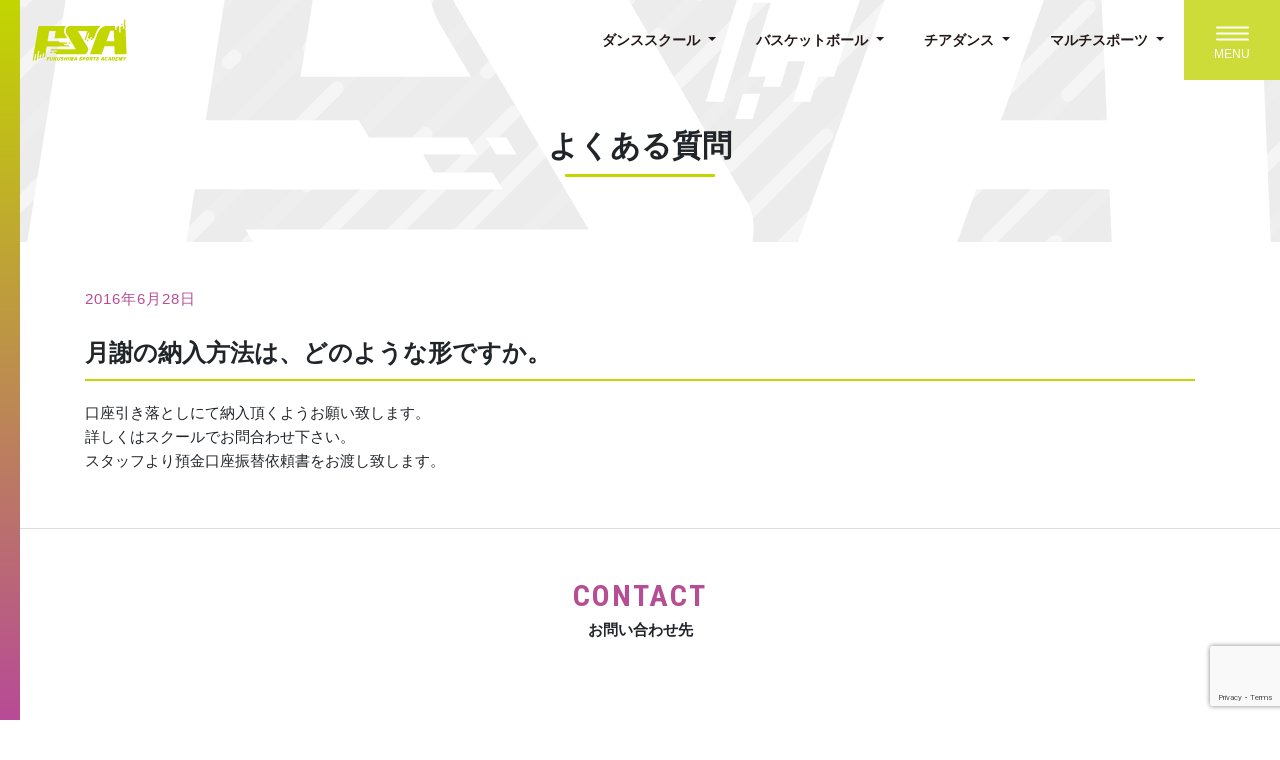

--- FILE ---
content_type: text/html; charset=UTF-8
request_url: https://f-sports-academy.jp/faq/%E6%9C%88%E8%AC%9D%E3%81%AE%E7%B4%8D%E5%85%A5%E6%96%B9%E6%B3%95%E3%81%AF%E3%80%81%E3%81%A9%E3%81%AE%E3%82%88%E3%81%86%E3%81%AA%E5%BD%A2%E3%81%A7%E3%81%99%E3%81%8B%E3%80%82/
body_size: 15011
content:
<!DOCTYPE html>
<html lang="ja">
<head>

<!-- Google Tag Manager -->
<script>(function(w,d,s,l,i){w[l]=w[l]||[];w[l].push({'gtm.start':
new Date().getTime(),event:'gtm.js'});var f=d.getElementsByTagName(s)[0],
j=d.createElement(s),dl=l!='dataLayer'?'&l='+l:'';j.async=true;j.src=
'https://www.googletagmanager.com/gtm.js?id='+i+dl;f.parentNode.insertBefore(j,f);
})(window,document,'script','dataLayer','GTM-WVDXDZ6');</script>
<!-- End Google Tag Manager -->
<!-- Global site tag (gtag.js) - Google Analytics -->
<script async src="https://www.googletagmanager.com/gtag/js?id=G-NDWXESP449"></script>
<script>
  window.dataLayer = window.dataLayer || [];
  function gtag(){dataLayer.push(arguments);}
  gtag('js', new Date());

  gtag('config', 'G-NDWXESP449');
</script>

<meta charset="UTF-8" />
<meta http-equiv="X-UA-Compatible" content="IE=edge"/>
<meta name="viewport" content="width=device-width, initial-scale=1.0"/>
<title>月謝の納入方法は、どのような形ですか。 | よくある質問 | 福島スポーツアカデミー</title>

		<!-- All in One SEO 4.2.3.1 -->
		<meta name="description" content="月謝の納入方法は、どのような形ですか。 | 口座引き落としにて納入頂くようお願い致します。 詳しくはスクールでお問合わせ下さい。 スタッフより預金口座振替 | 福島スポーツアカデミー" />
		<meta name="robots" content="max-image-preview:large" />
		<link rel="canonical" href="https://f-sports-academy.jp/faq/%e6%9c%88%e8%ac%9d%e3%81%ae%e7%b4%8d%e5%85%a5%e6%96%b9%e6%b3%95%e3%81%af%e3%80%81%e3%81%a9%e3%81%ae%e3%82%88%e3%81%86%e3%81%aa%e5%bd%a2%e3%81%a7%e3%81%99%e3%81%8b%e3%80%82/" />
		<meta name="generator" content="All in One SEO (AIOSEO) 4.2.3.1 " />
		<meta property="og:locale" content="ja_JP" />
		<meta property="og:site_name" content="福島スポーツアカデミー" />
		<meta property="og:type" content="article" />
		<meta property="og:title" content="月謝の納入方法は、どのような形ですか。 | よくある質問 | 福島スポーツアカデミー" />
		<meta property="og:description" content="月謝の納入方法は、どのような形ですか。 | 口座引き落としにて納入頂くようお願い致します。 詳しくはスクールでお問合わせ下さい。 スタッフより預金口座振替 | 福島スポーツアカデミー" />
		<meta property="og:url" content="https://f-sports-academy.jp/faq/%e6%9c%88%e8%ac%9d%e3%81%ae%e7%b4%8d%e5%85%a5%e6%96%b9%e6%b3%95%e3%81%af%e3%80%81%e3%81%a9%e3%81%ae%e3%82%88%e3%81%86%e3%81%aa%e5%bd%a2%e3%81%a7%e3%81%99%e3%81%8b%e3%80%82/" />
		<meta property="og:image" content="https://f-sports-academy.jp/wp-content/uploads/2022/06/fsa-logo-color.png" />
		<meta property="og:image:secure_url" content="https://f-sports-academy.jp/wp-content/uploads/2022/06/fsa-logo-color.png" />
		<meta property="og:image:width" content="500" />
		<meta property="og:image:height" content="500" />
		<meta property="article:published_time" content="2016-06-28T08:41:15+00:00" />
		<meta property="article:modified_time" content="2022-07-21T08:25:49+00:00" />
		<meta property="article:publisher" content="https://www.facebook.com/fukushimaacademy/" />
		<meta name="twitter:card" content="summary_large_image" />
		<meta name="twitter:title" content="月謝の納入方法は、どのような形ですか。 | よくある質問 | 福島スポーツアカデミー" />
		<meta name="twitter:description" content="月謝の納入方法は、どのような形ですか。 | 口座引き落としにて納入頂くようお願い致します。 詳しくはスクールでお問合わせ下さい。 スタッフより預金口座振替 | 福島スポーツアカデミー" />
		<meta name="twitter:image" content="https://f-sports-academy.jp/wp-content/uploads/2022/06/fsa-logo-color.png" />
		<meta name="twitter:label1" content="投稿者" />
		<meta name="twitter:data1" content="システム管理者" />
		<script type="application/ld+json" class="aioseo-schema">
			{"@context":"https:\/\/schema.org","@graph":[{"@type":"WebSite","@id":"https:\/\/f-sports-academy.jp\/#website","url":"https:\/\/f-sports-academy.jp\/","name":"\u798f\u5cf6\u30b9\u30dd\u30fc\u30c4\u30a2\u30ab\u30c7\u30df\u30fc","description":"\u300c\u4e16\u754c\u3067\u6d3b\u8e8d\u3059\u308b\u9078\u624b\u3092\u80b2\u3066\u308b\u300d\u3092\u7406\u5ff5\u306b\u63b2\u3052\u308b\u30b3\u30fc\u30c1\u30f3\u30b0\u30b9\u30bf\u30c3\u30d5\u306e\u6307\u5c0e\u306e\u3082\u3068\u3001\u798f\u5cf6\u770c\u5168\u57df\u3067\u30b9\u30af\u30fc\u30eb\u5c55\u958b\u3057\u3066\u304a\u308a\u307e\u3059","inLanguage":"ja","publisher":{"@id":"https:\/\/f-sports-academy.jp\/#organization"}},{"@type":"Organization","@id":"https:\/\/f-sports-academy.jp\/#organization","name":"\u4e00\u822c\u793e\u56e3\u6cd5\u4eba\u798f\u5cf6\u30b9\u30dd\u30fc\u30c4\u30a2\u30ab\u30c7\u30df\u30fc","url":"https:\/\/f-sports-academy.jp\/","logo":{"@type":"ImageObject","@id":"https:\/\/f-sports-academy.jp\/#organizationLogo","url":"https:\/\/f-sports-academy.jp\/wp-content\/uploads\/2022\/06\/fsa-logo-color.png","width":500,"height":500},"image":{"@id":"https:\/\/f-sports-academy.jp\/#organizationLogo"},"sameAs":["https:\/\/www.facebook.com\/fukushimaacademy\/","https:\/\/www.instagram.com\/fukushima.sports.academy\/"],"contactPoint":{"@type":"ContactPoint","telephone":"+81249738856","contactType":"Technical Support"}},{"@type":"BreadcrumbList","@id":"https:\/\/f-sports-academy.jp\/faq\/%e6%9c%88%e8%ac%9d%e3%81%ae%e7%b4%8d%e5%85%a5%e6%96%b9%e6%b3%95%e3%81%af%e3%80%81%e3%81%a9%e3%81%ae%e3%82%88%e3%81%86%e3%81%aa%e5%bd%a2%e3%81%a7%e3%81%99%e3%81%8b%e3%80%82\/#breadcrumblist","itemListElement":[{"@type":"ListItem","@id":"https:\/\/f-sports-academy.jp\/#listItem","position":1,"item":{"@type":"WebPage","@id":"https:\/\/f-sports-academy.jp\/","name":"\u30db\u30fc\u30e0","description":"\u3010FSA\u3011\u30b9\u30dd\u30fc\u30c4\u30b9\u30af\u30fc\u30eb\uff06\u30c0\u30f3\u30b9\u30b9\u30af\u30fc\u30eb\u904b\u55b6\u3092\u901a\u3058\u5b50\u3069\u3082\u304b\u3089\u5927\u4eba\u307e\u3067\u8ab0\u3082\u304c\u89aa\u3057\u3081\u308b\u591a\u4e16\u4ee3\u7dcf\u5408\u578b\u30b9\u30af\u30fc\u30eb\u3067\u3059\u3002\u5b50\u3069\u3082\u305f\u3061\u306e\u5fc3\u8eab\u80b2\u6210\u30fb\u5065\u5eb7\u4fc3\u9032\u3092\u76ee\u6307\u3057\u30b9\u30dd\u30fc\u30c4\u6559\u80b2\u3067\u5730\u57df\u793e\u4f1a\u306b\u8ca2\u732e\u3057\u307e\u3059\u3002","url":"https:\/\/f-sports-academy.jp\/"},"nextItem":"https:\/\/f-sports-academy.jp\/faq\/%e6%9c%88%e8%ac%9d%e3%81%ae%e7%b4%8d%e5%85%a5%e6%96%b9%e6%b3%95%e3%81%af%e3%80%81%e3%81%a9%e3%81%ae%e3%82%88%e3%81%86%e3%81%aa%e5%bd%a2%e3%81%a7%e3%81%99%e3%81%8b%e3%80%82\/#listItem"},{"@type":"ListItem","@id":"https:\/\/f-sports-academy.jp\/faq\/%e6%9c%88%e8%ac%9d%e3%81%ae%e7%b4%8d%e5%85%a5%e6%96%b9%e6%b3%95%e3%81%af%e3%80%81%e3%81%a9%e3%81%ae%e3%82%88%e3%81%86%e3%81%aa%e5%bd%a2%e3%81%a7%e3%81%99%e3%81%8b%e3%80%82\/#listItem","position":2,"item":{"@type":"WebPage","@id":"https:\/\/f-sports-academy.jp\/faq\/%e6%9c%88%e8%ac%9d%e3%81%ae%e7%b4%8d%e5%85%a5%e6%96%b9%e6%b3%95%e3%81%af%e3%80%81%e3%81%a9%e3%81%ae%e3%82%88%e3%81%86%e3%81%aa%e5%bd%a2%e3%81%a7%e3%81%99%e3%81%8b%e3%80%82\/","name":"\u6708\u8b1d\u306e\u7d0d\u5165\u65b9\u6cd5\u306f\u3001\u3069\u306e\u3088\u3046\u306a\u5f62\u3067\u3059\u304b\u3002","description":"\u6708\u8b1d\u306e\u7d0d\u5165\u65b9\u6cd5\u306f\u3001\u3069\u306e\u3088\u3046\u306a\u5f62\u3067\u3059\u304b\u3002 | \u53e3\u5ea7\u5f15\u304d\u843d\u3068\u3057\u306b\u3066\u7d0d\u5165\u9802\u304f\u3088\u3046\u304a\u9858\u3044\u81f4\u3057\u307e\u3059\u3002 \u8a73\u3057\u304f\u306f\u30b9\u30af\u30fc\u30eb\u3067\u304a\u554f\u5408\u308f\u305b\u4e0b\u3055\u3044\u3002 \u30b9\u30bf\u30c3\u30d5\u3088\u308a\u9810\u91d1\u53e3\u5ea7\u632f\u66ff | \u798f\u5cf6\u30b9\u30dd\u30fc\u30c4\u30a2\u30ab\u30c7\u30df\u30fc","url":"https:\/\/f-sports-academy.jp\/faq\/%e6%9c%88%e8%ac%9d%e3%81%ae%e7%b4%8d%e5%85%a5%e6%96%b9%e6%b3%95%e3%81%af%e3%80%81%e3%81%a9%e3%81%ae%e3%82%88%e3%81%86%e3%81%aa%e5%bd%a2%e3%81%a7%e3%81%99%e3%81%8b%e3%80%82\/"},"previousItem":"https:\/\/f-sports-academy.jp\/#listItem"}]},{"@type":"Person","@id":"https:\/\/f-sports-academy.jp\/author\/createadmin\/#author","url":"https:\/\/f-sports-academy.jp\/author\/createadmin\/","name":"\u30b7\u30b9\u30c6\u30e0\u7ba1\u7406\u8005"},{"@type":"WebPage","@id":"https:\/\/f-sports-academy.jp\/faq\/%e6%9c%88%e8%ac%9d%e3%81%ae%e7%b4%8d%e5%85%a5%e6%96%b9%e6%b3%95%e3%81%af%e3%80%81%e3%81%a9%e3%81%ae%e3%82%88%e3%81%86%e3%81%aa%e5%bd%a2%e3%81%a7%e3%81%99%e3%81%8b%e3%80%82\/#webpage","url":"https:\/\/f-sports-academy.jp\/faq\/%e6%9c%88%e8%ac%9d%e3%81%ae%e7%b4%8d%e5%85%a5%e6%96%b9%e6%b3%95%e3%81%af%e3%80%81%e3%81%a9%e3%81%ae%e3%82%88%e3%81%86%e3%81%aa%e5%bd%a2%e3%81%a7%e3%81%99%e3%81%8b%e3%80%82\/","name":"\u6708\u8b1d\u306e\u7d0d\u5165\u65b9\u6cd5\u306f\u3001\u3069\u306e\u3088\u3046\u306a\u5f62\u3067\u3059\u304b\u3002 | \u3088\u304f\u3042\u308b\u8cea\u554f | \u798f\u5cf6\u30b9\u30dd\u30fc\u30c4\u30a2\u30ab\u30c7\u30df\u30fc","description":"\u6708\u8b1d\u306e\u7d0d\u5165\u65b9\u6cd5\u306f\u3001\u3069\u306e\u3088\u3046\u306a\u5f62\u3067\u3059\u304b\u3002 | \u53e3\u5ea7\u5f15\u304d\u843d\u3068\u3057\u306b\u3066\u7d0d\u5165\u9802\u304f\u3088\u3046\u304a\u9858\u3044\u81f4\u3057\u307e\u3059\u3002 \u8a73\u3057\u304f\u306f\u30b9\u30af\u30fc\u30eb\u3067\u304a\u554f\u5408\u308f\u305b\u4e0b\u3055\u3044\u3002 \u30b9\u30bf\u30c3\u30d5\u3088\u308a\u9810\u91d1\u53e3\u5ea7\u632f\u66ff | \u798f\u5cf6\u30b9\u30dd\u30fc\u30c4\u30a2\u30ab\u30c7\u30df\u30fc","inLanguage":"ja","isPartOf":{"@id":"https:\/\/f-sports-academy.jp\/#website"},"breadcrumb":{"@id":"https:\/\/f-sports-academy.jp\/faq\/%e6%9c%88%e8%ac%9d%e3%81%ae%e7%b4%8d%e5%85%a5%e6%96%b9%e6%b3%95%e3%81%af%e3%80%81%e3%81%a9%e3%81%ae%e3%82%88%e3%81%86%e3%81%aa%e5%bd%a2%e3%81%a7%e3%81%99%e3%81%8b%e3%80%82\/#breadcrumblist"},"author":"https:\/\/f-sports-academy.jp\/author\/createadmin\/#author","creator":"https:\/\/f-sports-academy.jp\/author\/createadmin\/#author","image":{"@type":"ImageObject","@id":"https:\/\/f-sports-academy.jp\/#mainImage","url":"https:\/\/f-sports-academy.jp\/wp-content\/uploads\/2022\/07\/fsa-logo-mono.svg"},"primaryImageOfPage":{"@id":"https:\/\/f-sports-academy.jp\/faq\/%e6%9c%88%e8%ac%9d%e3%81%ae%e7%b4%8d%e5%85%a5%e6%96%b9%e6%b3%95%e3%81%af%e3%80%81%e3%81%a9%e3%81%ae%e3%82%88%e3%81%86%e3%81%aa%e5%bd%a2%e3%81%a7%e3%81%99%e3%81%8b%e3%80%82\/#mainImage"},"datePublished":"2016-06-28T08:41:15+09:00","dateModified":"2022-07-21T08:25:49+09:00"}]}
		</script>
		<!-- All in One SEO -->

<link rel='dns-prefetch' href='//www.google.com' />
<link rel='dns-prefetch' href='//fonts.googleapis.com' />
<link rel='dns-prefetch' href='//cdnjs.cloudflare.com' />
<link rel='dns-prefetch' href='//s.w.org' />
<link rel="alternate" type="application/rss+xml" title="福島スポーツアカデミー &raquo; フィード" href="https://f-sports-academy.jp/feed/" />
<link rel="alternate" type="application/rss+xml" title="福島スポーツアカデミー &raquo; コメントフィード" href="https://f-sports-academy.jp/comments/feed/" />
<script type="text/javascript">
window._wpemojiSettings = {"baseUrl":"https:\/\/s.w.org\/images\/core\/emoji\/14.0.0\/72x72\/","ext":".png","svgUrl":"https:\/\/s.w.org\/images\/core\/emoji\/14.0.0\/svg\/","svgExt":".svg","source":{"concatemoji":"https:\/\/f-sports-academy.jp\/wp-includes\/js\/wp-emoji-release.min.js?ver=6.0.11"}};
/*! This file is auto-generated */
!function(e,a,t){var n,r,o,i=a.createElement("canvas"),p=i.getContext&&i.getContext("2d");function s(e,t){var a=String.fromCharCode,e=(p.clearRect(0,0,i.width,i.height),p.fillText(a.apply(this,e),0,0),i.toDataURL());return p.clearRect(0,0,i.width,i.height),p.fillText(a.apply(this,t),0,0),e===i.toDataURL()}function c(e){var t=a.createElement("script");t.src=e,t.defer=t.type="text/javascript",a.getElementsByTagName("head")[0].appendChild(t)}for(o=Array("flag","emoji"),t.supports={everything:!0,everythingExceptFlag:!0},r=0;r<o.length;r++)t.supports[o[r]]=function(e){if(!p||!p.fillText)return!1;switch(p.textBaseline="top",p.font="600 32px Arial",e){case"flag":return s([127987,65039,8205,9895,65039],[127987,65039,8203,9895,65039])?!1:!s([55356,56826,55356,56819],[55356,56826,8203,55356,56819])&&!s([55356,57332,56128,56423,56128,56418,56128,56421,56128,56430,56128,56423,56128,56447],[55356,57332,8203,56128,56423,8203,56128,56418,8203,56128,56421,8203,56128,56430,8203,56128,56423,8203,56128,56447]);case"emoji":return!s([129777,127995,8205,129778,127999],[129777,127995,8203,129778,127999])}return!1}(o[r]),t.supports.everything=t.supports.everything&&t.supports[o[r]],"flag"!==o[r]&&(t.supports.everythingExceptFlag=t.supports.everythingExceptFlag&&t.supports[o[r]]);t.supports.everythingExceptFlag=t.supports.everythingExceptFlag&&!t.supports.flag,t.DOMReady=!1,t.readyCallback=function(){t.DOMReady=!0},t.supports.everything||(n=function(){t.readyCallback()},a.addEventListener?(a.addEventListener("DOMContentLoaded",n,!1),e.addEventListener("load",n,!1)):(e.attachEvent("onload",n),a.attachEvent("onreadystatechange",function(){"complete"===a.readyState&&t.readyCallback()})),(e=t.source||{}).concatemoji?c(e.concatemoji):e.wpemoji&&e.twemoji&&(c(e.twemoji),c(e.wpemoji)))}(window,document,window._wpemojiSettings);
</script>
<style type="text/css">
img.wp-smiley,
img.emoji {
	display: inline !important;
	border: none !important;
	box-shadow: none !important;
	height: 1em !important;
	width: 1em !important;
	margin: 0 0.07em !important;
	vertical-align: -0.1em !important;
	background: none !important;
	padding: 0 !important;
}
</style>
	<link rel='stylesheet' id='wp-block-library-css'  href='https://f-sports-academy.jp/wp-includes/css/dist/block-library/style.min.css?ver=6.0.11' type='text/css' media='all' />
<style id='wp-block-library-theme-inline-css' type='text/css'>
.wp-block-audio figcaption{color:#555;font-size:13px;text-align:center}.is-dark-theme .wp-block-audio figcaption{color:hsla(0,0%,100%,.65)}.wp-block-code{border:1px solid #ccc;border-radius:4px;font-family:Menlo,Consolas,monaco,monospace;padding:.8em 1em}.wp-block-embed figcaption{color:#555;font-size:13px;text-align:center}.is-dark-theme .wp-block-embed figcaption{color:hsla(0,0%,100%,.65)}.blocks-gallery-caption{color:#555;font-size:13px;text-align:center}.is-dark-theme .blocks-gallery-caption{color:hsla(0,0%,100%,.65)}.wp-block-image figcaption{color:#555;font-size:13px;text-align:center}.is-dark-theme .wp-block-image figcaption{color:hsla(0,0%,100%,.65)}.wp-block-pullquote{border-top:4px solid;border-bottom:4px solid;margin-bottom:1.75em;color:currentColor}.wp-block-pullquote__citation,.wp-block-pullquote cite,.wp-block-pullquote footer{color:currentColor;text-transform:uppercase;font-size:.8125em;font-style:normal}.wp-block-quote{border-left:.25em solid;margin:0 0 1.75em;padding-left:1em}.wp-block-quote cite,.wp-block-quote footer{color:currentColor;font-size:.8125em;position:relative;font-style:normal}.wp-block-quote.has-text-align-right{border-left:none;border-right:.25em solid;padding-left:0;padding-right:1em}.wp-block-quote.has-text-align-center{border:none;padding-left:0}.wp-block-quote.is-large,.wp-block-quote.is-style-large,.wp-block-quote.is-style-plain{border:none}.wp-block-search .wp-block-search__label{font-weight:700}:where(.wp-block-group.has-background){padding:1.25em 2.375em}.wp-block-separator.has-css-opacity{opacity:.4}.wp-block-separator{border:none;border-bottom:2px solid;margin-left:auto;margin-right:auto}.wp-block-separator.has-alpha-channel-opacity{opacity:1}.wp-block-separator:not(.is-style-wide):not(.is-style-dots){width:100px}.wp-block-separator.has-background:not(.is-style-dots){border-bottom:none;height:1px}.wp-block-separator.has-background:not(.is-style-wide):not(.is-style-dots){height:2px}.wp-block-table thead{border-bottom:3px solid}.wp-block-table tfoot{border-top:3px solid}.wp-block-table td,.wp-block-table th{padding:.5em;border:1px solid;word-break:normal}.wp-block-table figcaption{color:#555;font-size:13px;text-align:center}.is-dark-theme .wp-block-table figcaption{color:hsla(0,0%,100%,.65)}.wp-block-video figcaption{color:#555;font-size:13px;text-align:center}.is-dark-theme .wp-block-video figcaption{color:hsla(0,0%,100%,.65)}.wp-block-template-part.has-background{padding:1.25em 2.375em;margin-top:0;margin-bottom:0}
</style>
<style id='global-styles-inline-css' type='text/css'>
body{--wp--preset--color--black: #000000;--wp--preset--color--cyan-bluish-gray: #abb8c3;--wp--preset--color--white: #ffffff;--wp--preset--color--pale-pink: #f78da7;--wp--preset--color--vivid-red: #cf2e2e;--wp--preset--color--luminous-vivid-orange: #ff6900;--wp--preset--color--luminous-vivid-amber: #fcb900;--wp--preset--color--light-green-cyan: #7bdcb5;--wp--preset--color--vivid-green-cyan: #00d084;--wp--preset--color--pale-cyan-blue: #8ed1fc;--wp--preset--color--vivid-cyan-blue: #0693e3;--wp--preset--color--vivid-purple: #9b51e0;--wp--preset--gradient--vivid-cyan-blue-to-vivid-purple: linear-gradient(135deg,rgba(6,147,227,1) 0%,rgb(155,81,224) 100%);--wp--preset--gradient--light-green-cyan-to-vivid-green-cyan: linear-gradient(135deg,rgb(122,220,180) 0%,rgb(0,208,130) 100%);--wp--preset--gradient--luminous-vivid-amber-to-luminous-vivid-orange: linear-gradient(135deg,rgba(252,185,0,1) 0%,rgba(255,105,0,1) 100%);--wp--preset--gradient--luminous-vivid-orange-to-vivid-red: linear-gradient(135deg,rgba(255,105,0,1) 0%,rgb(207,46,46) 100%);--wp--preset--gradient--very-light-gray-to-cyan-bluish-gray: linear-gradient(135deg,rgb(238,238,238) 0%,rgb(169,184,195) 100%);--wp--preset--gradient--cool-to-warm-spectrum: linear-gradient(135deg,rgb(74,234,220) 0%,rgb(151,120,209) 20%,rgb(207,42,186) 40%,rgb(238,44,130) 60%,rgb(251,105,98) 80%,rgb(254,248,76) 100%);--wp--preset--gradient--blush-light-purple: linear-gradient(135deg,rgb(255,206,236) 0%,rgb(152,150,240) 100%);--wp--preset--gradient--blush-bordeaux: linear-gradient(135deg,rgb(254,205,165) 0%,rgb(254,45,45) 50%,rgb(107,0,62) 100%);--wp--preset--gradient--luminous-dusk: linear-gradient(135deg,rgb(255,203,112) 0%,rgb(199,81,192) 50%,rgb(65,88,208) 100%);--wp--preset--gradient--pale-ocean: linear-gradient(135deg,rgb(255,245,203) 0%,rgb(182,227,212) 50%,rgb(51,167,181) 100%);--wp--preset--gradient--electric-grass: linear-gradient(135deg,rgb(202,248,128) 0%,rgb(113,206,126) 100%);--wp--preset--gradient--midnight: linear-gradient(135deg,rgb(2,3,129) 0%,rgb(40,116,252) 100%);--wp--preset--duotone--dark-grayscale: url('#wp-duotone-dark-grayscale');--wp--preset--duotone--grayscale: url('#wp-duotone-grayscale');--wp--preset--duotone--purple-yellow: url('#wp-duotone-purple-yellow');--wp--preset--duotone--blue-red: url('#wp-duotone-blue-red');--wp--preset--duotone--midnight: url('#wp-duotone-midnight');--wp--preset--duotone--magenta-yellow: url('#wp-duotone-magenta-yellow');--wp--preset--duotone--purple-green: url('#wp-duotone-purple-green');--wp--preset--duotone--blue-orange: url('#wp-duotone-blue-orange');--wp--preset--font-size--small: 13px;--wp--preset--font-size--medium: 20px;--wp--preset--font-size--large: 36px;--wp--preset--font-size--x-large: 42px;}.has-black-color{color: var(--wp--preset--color--black) !important;}.has-cyan-bluish-gray-color{color: var(--wp--preset--color--cyan-bluish-gray) !important;}.has-white-color{color: var(--wp--preset--color--white) !important;}.has-pale-pink-color{color: var(--wp--preset--color--pale-pink) !important;}.has-vivid-red-color{color: var(--wp--preset--color--vivid-red) !important;}.has-luminous-vivid-orange-color{color: var(--wp--preset--color--luminous-vivid-orange) !important;}.has-luminous-vivid-amber-color{color: var(--wp--preset--color--luminous-vivid-amber) !important;}.has-light-green-cyan-color{color: var(--wp--preset--color--light-green-cyan) !important;}.has-vivid-green-cyan-color{color: var(--wp--preset--color--vivid-green-cyan) !important;}.has-pale-cyan-blue-color{color: var(--wp--preset--color--pale-cyan-blue) !important;}.has-vivid-cyan-blue-color{color: var(--wp--preset--color--vivid-cyan-blue) !important;}.has-vivid-purple-color{color: var(--wp--preset--color--vivid-purple) !important;}.has-black-background-color{background-color: var(--wp--preset--color--black) !important;}.has-cyan-bluish-gray-background-color{background-color: var(--wp--preset--color--cyan-bluish-gray) !important;}.has-white-background-color{background-color: var(--wp--preset--color--white) !important;}.has-pale-pink-background-color{background-color: var(--wp--preset--color--pale-pink) !important;}.has-vivid-red-background-color{background-color: var(--wp--preset--color--vivid-red) !important;}.has-luminous-vivid-orange-background-color{background-color: var(--wp--preset--color--luminous-vivid-orange) !important;}.has-luminous-vivid-amber-background-color{background-color: var(--wp--preset--color--luminous-vivid-amber) !important;}.has-light-green-cyan-background-color{background-color: var(--wp--preset--color--light-green-cyan) !important;}.has-vivid-green-cyan-background-color{background-color: var(--wp--preset--color--vivid-green-cyan) !important;}.has-pale-cyan-blue-background-color{background-color: var(--wp--preset--color--pale-cyan-blue) !important;}.has-vivid-cyan-blue-background-color{background-color: var(--wp--preset--color--vivid-cyan-blue) !important;}.has-vivid-purple-background-color{background-color: var(--wp--preset--color--vivid-purple) !important;}.has-black-border-color{border-color: var(--wp--preset--color--black) !important;}.has-cyan-bluish-gray-border-color{border-color: var(--wp--preset--color--cyan-bluish-gray) !important;}.has-white-border-color{border-color: var(--wp--preset--color--white) !important;}.has-pale-pink-border-color{border-color: var(--wp--preset--color--pale-pink) !important;}.has-vivid-red-border-color{border-color: var(--wp--preset--color--vivid-red) !important;}.has-luminous-vivid-orange-border-color{border-color: var(--wp--preset--color--luminous-vivid-orange) !important;}.has-luminous-vivid-amber-border-color{border-color: var(--wp--preset--color--luminous-vivid-amber) !important;}.has-light-green-cyan-border-color{border-color: var(--wp--preset--color--light-green-cyan) !important;}.has-vivid-green-cyan-border-color{border-color: var(--wp--preset--color--vivid-green-cyan) !important;}.has-pale-cyan-blue-border-color{border-color: var(--wp--preset--color--pale-cyan-blue) !important;}.has-vivid-cyan-blue-border-color{border-color: var(--wp--preset--color--vivid-cyan-blue) !important;}.has-vivid-purple-border-color{border-color: var(--wp--preset--color--vivid-purple) !important;}.has-vivid-cyan-blue-to-vivid-purple-gradient-background{background: var(--wp--preset--gradient--vivid-cyan-blue-to-vivid-purple) !important;}.has-light-green-cyan-to-vivid-green-cyan-gradient-background{background: var(--wp--preset--gradient--light-green-cyan-to-vivid-green-cyan) !important;}.has-luminous-vivid-amber-to-luminous-vivid-orange-gradient-background{background: var(--wp--preset--gradient--luminous-vivid-amber-to-luminous-vivid-orange) !important;}.has-luminous-vivid-orange-to-vivid-red-gradient-background{background: var(--wp--preset--gradient--luminous-vivid-orange-to-vivid-red) !important;}.has-very-light-gray-to-cyan-bluish-gray-gradient-background{background: var(--wp--preset--gradient--very-light-gray-to-cyan-bluish-gray) !important;}.has-cool-to-warm-spectrum-gradient-background{background: var(--wp--preset--gradient--cool-to-warm-spectrum) !important;}.has-blush-light-purple-gradient-background{background: var(--wp--preset--gradient--blush-light-purple) !important;}.has-blush-bordeaux-gradient-background{background: var(--wp--preset--gradient--blush-bordeaux) !important;}.has-luminous-dusk-gradient-background{background: var(--wp--preset--gradient--luminous-dusk) !important;}.has-pale-ocean-gradient-background{background: var(--wp--preset--gradient--pale-ocean) !important;}.has-electric-grass-gradient-background{background: var(--wp--preset--gradient--electric-grass) !important;}.has-midnight-gradient-background{background: var(--wp--preset--gradient--midnight) !important;}.has-small-font-size{font-size: var(--wp--preset--font-size--small) !important;}.has-medium-font-size{font-size: var(--wp--preset--font-size--medium) !important;}.has-large-font-size{font-size: var(--wp--preset--font-size--large) !important;}.has-x-large-font-size{font-size: var(--wp--preset--font-size--x-large) !important;}
</style>
<link rel='stylesheet' id='contact-form-7-css'  href='https://f-sports-academy.jp/wp-content/plugins/contact-form-7/includes/css/styles.css?ver=5.6.1' type='text/css' media='all' />
<link rel='stylesheet' id='flexible-table-block-css'  href='https://f-sports-academy.jp/wp-content/plugins/flexible-table-block/build/style-index.css?ver=1656638891' type='text/css' media='all' />
<style id='flexible-table-block-inline-css' type='text/css'>
.wp-block-flexible-table-block-table.wp-block-flexible-table-block-table>table{width:100%;max-width:100%;border-collapse:collapse;}.wp-block-flexible-table-block-table.wp-block-flexible-table-block-table.is-style-stripes tr:nth-child(odd) th{background-color:#f0f0f1;}.wp-block-flexible-table-block-table.wp-block-flexible-table-block-table.is-style-stripes tr:nth-child(odd) td{background-color:#f0f0f1;}.wp-block-flexible-table-block-table.wp-block-flexible-table-block-table.is-style-stripes tr:nth-child(even) th{background-color:#ffffff;}.wp-block-flexible-table-block-table.wp-block-flexible-table-block-table.is-style-stripes tr:nth-child(even) td{background-color:#ffffff;}.wp-block-flexible-table-block-table.wp-block-flexible-table-block-table>table tr th,.wp-block-flexible-table-block-table.wp-block-flexible-table-block-table>table tr td{padding:0.5em;border-width:1px;border-style:solid;border-color:#000000;text-align:left;vertical-align:middle;}.wp-block-flexible-table-block-table.wp-block-flexible-table-block-table>table tr th{background-color:#f0f0f1;}.wp-block-flexible-table-block-table.wp-block-flexible-table-block-table>table tr td{background-color:#ffffff;}@media screen and (min-width:769px){.wp-block-flexible-table-block-table.is-scroll-on-pc{overflow-x:scroll;}.wp-block-flexible-table-block-table.is-scroll-on-pc table{max-width:none;align-self:self-start;}}@media screen and (max-width:768px){.wp-block-flexible-table-block-table.is-scroll-on-mobile{overflow-x:scroll;}.wp-block-flexible-table-block-table.is-scroll-on-mobile table{max-width:none;align-self:self-start;}.wp-block-flexible-table-block-table table.is-stacked-on-mobile th,.wp-block-flexible-table-block-table table.is-stacked-on-mobile td{width:100%!important;display:block;}}
</style>
<link rel='stylesheet' id='responsive-lightbox-prettyphoto-css'  href='https://f-sports-academy.jp/wp-content/plugins/responsive-lightbox/assets/prettyphoto/prettyPhoto.min.css?ver=2.4.1' type='text/css' media='all' />
<link rel='stylesheet' id='wpbs-style_1-css'  href='https://f-sports-academy.jp/wp-content/themes/fsatheme/assets/css/base.css?ver=6.0.11' type='text/css' media='all' />
<link rel='stylesheet' id='wpbs-style_2-css'  href='https://f-sports-academy.jp/wp-content/themes/fsatheme/assets/css/swiper-bundle.min.css?ver=6.0.11' type='text/css' media='all' />
<link rel='stylesheet' id='wpbs-style_10-css'  href='https://f-sports-academy.jp/wp-content/themes/fsatheme/style.css?ver=6.0.11' type='text/css' media='all' />
<link rel='stylesheet' id='wpbs-font_1-css'  href='//fonts.googleapis.com/css2?family=Noto+Sans+JP&#038;display=swap&#038;ver=6.0.11' type='text/css' media='all' />
<link rel='stylesheet' id='wpbs-font_2-css'  href='//fonts.googleapis.com/css?family=Roboto+Condensed%3A700&#038;ver=6.0.11' type='text/css' media='all' />
<link rel='stylesheet' id='wpbs-font_3-css'  href='//cdnjs.cloudflare.com/ajax/libs/font-awesome/6.5.1/css/all.min.css?ver=6.0.11' type='text/css' media='all' />
<link rel='stylesheet' id='jquery-ui-smoothness-css'  href='https://f-sports-academy.jp/wp-content/plugins/contact-form-7/includes/js/jquery-ui/themes/smoothness/jquery-ui.min.css?ver=1.12.1' type='text/css' media='screen' />
<script type='text/javascript' src='https://f-sports-academy.jp/wp-includes/js/jquery/jquery.min.js?ver=3.6.0' id='jquery-core-js'></script>
<script type='text/javascript' src='https://f-sports-academy.jp/wp-includes/js/jquery/jquery-migrate.min.js?ver=3.3.2' id='jquery-migrate-js'></script>
<script type='text/javascript' src='https://f-sports-academy.jp/wp-content/plugins/responsive-lightbox/assets/prettyphoto/jquery.prettyPhoto.min.js?ver=2.4.1' id='responsive-lightbox-prettyphoto-js'></script>
<script type='text/javascript' src='https://f-sports-academy.jp/wp-includes/js/underscore.min.js?ver=1.13.3' id='underscore-js'></script>
<script type='text/javascript' src='https://f-sports-academy.jp/wp-content/plugins/responsive-lightbox/assets/infinitescroll/infinite-scroll.pkgd.min.js?ver=6.0.11' id='responsive-lightbox-infinite-scroll-js'></script>
<script type='text/javascript' id='responsive-lightbox-js-extra'>
/* <![CDATA[ */
var rlArgs = {"script":"prettyphoto","selector":"lightbox","customEvents":"","activeGalleries":"1","animationSpeed":"normal","slideshow":"0","slideshowDelay":"5000","slideshowAutoplay":"0","opacity":"0.75","showTitle":"1","allowResize":"1","allowExpand":"1","width":"1080","height":"720","separator":"\/","theme":"pp_default","horizontalPadding":"20","hideFlash":"0","wmode":"opaque","videoAutoplay":"0","modal":"0","deeplinking":"0","overlayGallery":"1","keyboardShortcuts":"1","social":"0","woocommerce_gallery":"0","ajaxurl":"https:\/\/f-sports-academy.jp\/wp-admin\/admin-ajax.php","nonce":"aac2de04d6","preview":"false","postId":"39","scriptExtension":""};
/* ]]> */
</script>
<script type='text/javascript' src='https://f-sports-academy.jp/wp-content/plugins/responsive-lightbox/js/front.js?ver=2.4.1' id='responsive-lightbox-js'></script>
<!--[if lte IE 9]>
<script type='text/javascript' src='https://f-sports-academy.jp/wp-content/themes/fsatheme/assets/js/jquery.matchHeight.js?ver=1.0' id='wpbs-script_4-js'></script>
<![endif]-->
<link rel="https://api.w.org/" href="https://f-sports-academy.jp/wp-json/" /><link rel="EditURI" type="application/rsd+xml" title="RSD" href="https://f-sports-academy.jp/xmlrpc.php?rsd" />
<link rel="wlwmanifest" type="application/wlwmanifest+xml" href="https://f-sports-academy.jp/wp-includes/wlwmanifest.xml" /> 
<meta name="generator" content="WordPress 6.0.11" />
<link rel='shortlink' href='https://f-sports-academy.jp/?p=39' />
<link rel="alternate" type="application/json+oembed" href="https://f-sports-academy.jp/wp-json/oembed/1.0/embed?url=https%3A%2F%2Ff-sports-academy.jp%2Ffaq%2F%25e6%259c%2588%25e8%25ac%259d%25e3%2581%25ae%25e7%25b4%258d%25e5%2585%25a5%25e6%2596%25b9%25e6%25b3%2595%25e3%2581%25af%25e3%2580%2581%25e3%2581%25a9%25e3%2581%25ae%25e3%2582%2588%25e3%2581%2586%25e3%2581%25aa%25e5%25bd%25a2%25e3%2581%25a7%25e3%2581%2599%25e3%2581%258b%25e3%2580%2582%2F" />
<link rel="alternate" type="text/xml+oembed" href="https://f-sports-academy.jp/wp-json/oembed/1.0/embed?url=https%3A%2F%2Ff-sports-academy.jp%2Ffaq%2F%25e6%259c%2588%25e8%25ac%259d%25e3%2581%25ae%25e7%25b4%258d%25e5%2585%25a5%25e6%2596%25b9%25e6%25b3%2595%25e3%2581%25af%25e3%2580%2581%25e3%2581%25a9%25e3%2581%25ae%25e3%2582%2588%25e3%2581%2586%25e3%2581%25aa%25e5%25bd%25a2%25e3%2581%25a7%25e3%2581%2599%25e3%2581%258b%25e3%2580%2582%2F&#038;format=xml" />
<link rel="icon" href="https://f-sports-academy.jp/wp-content/uploads/2022/06/fsa-logo-color-150x150.png" sizes="32x32" />
<link rel="icon" href="https://f-sports-academy.jp/wp-content/uploads/2022/06/fsa-logo-color-300x300.png" sizes="192x192" />
<link rel="apple-touch-icon" href="https://f-sports-academy.jp/wp-content/uploads/2022/06/fsa-logo-color-300x300.png" />
<meta name="msapplication-TileImage" content="https://f-sports-academy.jp/wp-content/uploads/2022/06/fsa-logo-color-300x300.png" />
<!--[if lt IE 9]>
<script src="https://oss.maxcdn.com/libs/html5shiv/3.7.0/html5shiv.js"></script>
<script src="https://oss.maxcdn.com/libs/respond.js/1.4.2/respond.min.js"></script>
<![endif]-->
<!--[if lt IE 9]>
<script src="https://ajax.googleapis.com/ajax/libs/jquery/1.9.1/jquery.min.js"></script>
<script>
if (typeof jQuery == 'undefined'){
document.write(unescape('%3Cscript src="js/jquery-min.js" %3E%3C/script%3E'));
}
</script>
<![endif]-->

</head>

<body data-spy="scroll" data-target="#targetspy" class="faq-template-default single single-faq postid-39 pc-v">

<!-- Google Tag Manager (noscript) -->
<noscript><iframe src="https://www.googletagmanager.com/ns.html?id=GTM-WVDXDZ6"
height="0" width="0" style="display:none;visibility:hidden"></iframe></noscript>
<!-- End Google Tag Manager (noscript) -->

<div class="pageBg"></div>
<!-- Fixed header -->
<header id="head-wrap" class="transition">

  <!-- navbar-wrap -->
  <div class="navbar-wrap">
  <div class="container-fluid">
  <div class="row">

  <nav class="navbar navbar-expand-md navbar-light">

    <div id="navbar-logo" class="navbar-brand col-auto mr-auto">
  		<a href="https://f-sports-academy.jp"><img src="https://f-sports-academy.jp/wp-content/themes/fsatheme/assets/images/share/fsa-logo.svg" class="transition img-fluid" width="100" alt=""></a>
  	</div>

    <div class="d-none d-md-block">
    <div class="d-flex justify-content-end">
        <div class="collapse navbar-collapse" id="navbarTogglerDemo02">
          <ul id="menu-mainmenu" class="nav navbar-nav"><li itemscope="itemscope" itemtype="https://www.schema.org/SiteNavigationElement" id="menu-item-5963" class="mega-menu menu-item dance-menu menu-item-type-custom menu-item-object-custom menu-item-has-children menu-item-5963 dropdown"><a title="ダンススクール" href="#" data-toggle="dropdown" class="dropdown-toggle" aria-haspopup="true">ダンススクール <span class="caret"></span></a>
<ul role="menu" class=" dropdown-menu" >
	<li itemscope="itemscope" itemtype="https://www.schema.org/SiteNavigationElement" id="menu-item-5965" class="dropdown-item col-md-12 parent-page menu-item menu-item-type-custom menu-item-object-custom menu-item-5965"><a title="ダンススクールのご案内" href="https://fsa-danceschool.jp/">ダンススクールのご案内</a></li>
	<li itemscope="itemscope" itemtype="https://www.schema.org/SiteNavigationElement" id="menu-item-5964" class="dropdown-item col-md-6 menu-item menu-item-type-custom menu-item-object-custom menu-item-5964"><a title="カリキュラム" href="https://fsa-danceschool.jp/#curriculum">カリキュラム</a></li>
	<li itemscope="itemscope" itemtype="https://www.schema.org/SiteNavigationElement" id="menu-item-5966" class="dropdown-item col-md-6 menu-item menu-item-type-custom menu-item-object-custom menu-item-5966"><a title="コーチ" href="https://fsa-danceschool.jp/#coach">コーチ</a></li>
	<li itemscope="itemscope" itemtype="https://www.schema.org/SiteNavigationElement" id="menu-item-5967" class="dropdown-item col-md-6 menu-item menu-item-type-custom menu-item-object-custom menu-item-5967"><a title="スタジオ紹介" href="https://fsa-danceschool.jp/#studio">スタジオ紹介</a></li>
	<li itemscope="itemscope" itemtype="https://www.schema.org/SiteNavigationElement" id="menu-item-5968" class="dropdown-item col-md-6 menu-item menu-item-type-custom menu-item-object-custom menu-item-5968"><a title="料金案内" href="https://fsa-danceschool.jp/#price">料金案内</a></li>
	<li itemscope="itemscope" itemtype="https://www.schema.org/SiteNavigationElement" id="menu-item-5969" class="dropdown-item col-md-6 menu-item menu-item-type-custom menu-item-object-custom menu-item-5969"><a title="スタジオレンタル" href="https://fsa-danceschool.jp/#rental">スタジオレンタル</a></li>
	<li itemscope="itemscope" itemtype="https://www.schema.org/SiteNavigationElement" id="menu-item-5970" class="dropdown-item col-md-6 menu-item menu-item-type-custom menu-item-object-custom menu-item-5970"><a title="アクセス" href="https://fsa-danceschool.jp/#access">アクセス</a></li>
	<li itemscope="itemscope" itemtype="https://www.schema.org/SiteNavigationElement" id="menu-item-5971" class="dropdown-item col-md-6 menu-item menu-item-type-custom menu-item-object-custom menu-item-5971"><a title="コンタクト" href="https://fsa-danceschool.jp/#contact">コンタクト</a></li>
	<li itemscope="itemscope" itemtype="https://www.schema.org/SiteNavigationElement" id="menu-item-5972" class="dropdown-item col-md-6 menu-item menu-item-type-custom menu-item-object-custom menu-item-5972"><a title="運営情報" href="https://fsa-danceschool.jp/#about">運営情報</a></li>
</ul>
</li>
<li itemscope="itemscope" itemtype="https://www.schema.org/SiteNavigationElement" id="menu-item-2950" class="mega-menu menu-item basketball-menu menu-item-type-post_type menu-item-object-page menu-item-has-children menu-item-2950 dropdown"><a title="バスケットボール" href="#" data-toggle="dropdown" class="dropdown-toggle" aria-haspopup="true">バスケットボール <span class="caret"></span></a>
<ul role="menu" class=" dropdown-menu" >
	<li itemscope="itemscope" itemtype="https://www.schema.org/SiteNavigationElement" id="menu-item-2955" class="dropdown-item col-md-12 parent-page menu-item menu-item-type-post_type menu-item-object-page menu-item-2955"><a title="FSAバスケットボールスクール／U15クラブチーム詳細" href="https://f-sports-academy.jp/basketballschool/">FSAバスケットボールスクール／U15クラブチーム詳細</a></li>
	<li itemscope="itemscope" itemtype="https://www.schema.org/SiteNavigationElement" id="menu-item-2952" class="dropdown-item col-md-6 menu-item menu-item-type-post_type menu-item-object-page menu-item-2952"><a title="スクールリスト・スケジュール" href="https://f-sports-academy.jp/basketball-schedule/">スクールリスト・スケジュール</a></li>
	<li itemscope="itemscope" itemtype="https://www.schema.org/SiteNavigationElement" id="menu-item-2953" class="dropdown-item col-md-6 menu-item menu-item-type-post_type menu-item-object-page menu-item-2953"><a title="コーチ紹介" href="https://f-sports-academy.jp/basketball-staff/">コーチ紹介</a></li>
	<li itemscope="itemscope" itemtype="https://www.schema.org/SiteNavigationElement" id="menu-item-2954" class="dropdown-item col-md-6 menu-item menu-item-type-post_type menu-item-object-page menu-item-2954"><a title="入会案内" href="https://f-sports-academy.jp/basketball-admission/">入会案内</a></li>
	<li itemscope="itemscope" itemtype="https://www.schema.org/SiteNavigationElement" id="menu-item-3642" class="dropdown-item col-md-6 menu-item menu-item-type-post_type menu-item-object-page menu-item-3642"><a title="無料体験・入会申込　お問合せ" href="https://f-sports-academy.jp/basketball-form/">無料体験・入会申込　お問合せ</a></li>
</ul>
</li>
<li itemscope="itemscope" itemtype="https://www.schema.org/SiteNavigationElement" id="menu-item-2943" class="mega-menu menu-item cheerdance-menu menu-item-type-post_type menu-item-object-page menu-item-has-children menu-item-2943 dropdown"><a title="チアダンス" href="#" data-toggle="dropdown" class="dropdown-toggle" aria-haspopup="true">チアダンス <span class="caret"></span></a>
<ul role="menu" class=" dropdown-menu" >
	<li itemscope="itemscope" itemtype="https://www.schema.org/SiteNavigationElement" id="menu-item-2956" class="dropdown-item col-md-12 parent-page menu-item menu-item-type-post_type menu-item-object-page menu-item-2956"><a title="チアダンススクールのご案内" href="https://f-sports-academy.jp/cheerdance/">チアダンススクールのご案内</a></li>
	<li itemscope="itemscope" itemtype="https://www.schema.org/SiteNavigationElement" id="menu-item-2945" class="dropdown-item col-md-6 menu-item menu-item-type-post_type menu-item-object-page menu-item-2945"><a title="スクールリスト＆スケジュール" href="https://f-sports-academy.jp/cheerdance-schedule/">スクールリスト＆スケジュール</a></li>
	<li itemscope="itemscope" itemtype="https://www.schema.org/SiteNavigationElement" id="menu-item-2944" class="dropdown-item col-md-6 menu-item menu-item-type-post_type menu-item-object-page menu-item-2944"><a title="コーチ紹介" href="https://f-sports-academy.jp/cheerdance-staff/">コーチ紹介</a></li>
	<li itemscope="itemscope" itemtype="https://www.schema.org/SiteNavigationElement" id="menu-item-3879" class="dropdown-item col-md-6 menu-item menu-item-type-post_type menu-item-object-page menu-item-3879"><a title="入会案内" href="https://f-sports-academy.jp/cheerdance-admission/">入会案内</a></li>
	<li itemscope="itemscope" itemtype="https://www.schema.org/SiteNavigationElement" id="menu-item-3641" class="dropdown-item col-md-6 menu-item menu-item-type-post_type menu-item-object-page menu-item-3641"><a title="無料体験・入会申込　お問合せ" href="https://f-sports-academy.jp/cheerdance-form/">無料体験・入会申込　お問合せ</a></li>
</ul>
</li>
<li itemscope="itemscope" itemtype="https://www.schema.org/SiteNavigationElement" id="menu-item-2971" class="mega-menu menu-item multisports-menu menu-item-type-post_type menu-item-object-page menu-item-has-children menu-item-2971 dropdown"><a title="マルチスポーツ" href="#" data-toggle="dropdown" class="dropdown-toggle" aria-haspopup="true">マルチスポーツ <span class="caret"></span></a>
<ul role="menu" class=" dropdown-menu" >
	<li itemscope="itemscope" itemtype="https://www.schema.org/SiteNavigationElement" id="menu-item-3674" class="dropdown-item col-md-12 parent-page menu-item menu-item-type-post_type menu-item-object-page menu-item-3674"><a title="マルチトレーニングスクール" href="https://f-sports-academy.jp/multisports/">マルチトレーニングスクール</a></li>
	<li itemscope="itemscope" itemtype="https://www.schema.org/SiteNavigationElement" id="menu-item-3811" class="dropdown-item col-md-6 menu-item menu-item-type-post_type menu-item-object-page menu-item-3811"><a title="スクールリスト＆スケジュール" href="https://f-sports-academy.jp/multisports-schedule/">スクールリスト＆スケジュール</a></li>
	<li itemscope="itemscope" itemtype="https://www.schema.org/SiteNavigationElement" id="menu-item-3812" class="dropdown-item col-md-6 menu-item menu-item-type-post_type menu-item-object-page menu-item-3812"><a title="コーチ紹介" href="https://f-sports-academy.jp/multisports-staff/">コーチ紹介</a></li>
	<li itemscope="itemscope" itemtype="https://www.schema.org/SiteNavigationElement" id="menu-item-3877" class="dropdown-item col-md-6 menu-item menu-item-type-post_type menu-item-object-page menu-item-3877"><a title="入会案内" href="https://f-sports-academy.jp/multisports-admission/">入会案内</a></li>
	<li itemscope="itemscope" itemtype="https://www.schema.org/SiteNavigationElement" id="menu-item-3681" class="dropdown-item col-md-6 menu-item menu-item-type-post_type menu-item-object-page menu-item-3681"><a title="無料体験・入会申込　お問合せ" href="https://f-sports-academy.jp/multisports-form/">無料体験・入会申込　お問合せ</a></li>
</ul>
</li>
<li itemscope="itemscope" itemtype="https://www.schema.org/SiteNavigationElement" id="menu-item-4034" class="mega-menu flow-menu fsa-menu menu-item menu-item-type-post_type menu-item-object-page menu-item-home menu-item-has-children menu-item-4034 dropdown"><a title="MAIN MENU" href="#" data-toggle="dropdown" class="dropdown-toggle" aria-haspopup="true">MAIN MENU <span class="caret"></span></a>
<ul role="menu" class=" dropdown-menu" >
	<li itemscope="itemscope" itemtype="https://www.schema.org/SiteNavigationElement" id="menu-item-5977" class="dropdown-item col-md-12 parent-page menu-item menu-item-type-custom menu-item-object-custom menu-item-5977"><a title="ダンススクール" href="https://fsa-danceschool.jp/">ダンススクール</a></li>
	<li itemscope="itemscope" itemtype="https://www.schema.org/SiteNavigationElement" id="menu-item-4035" class="dropdown-item basket-none col-md-12 parent-page menu-item menu-item-type-post_type menu-item-object-page menu-item-4035"><a title="バスケットボールスクール" href="https://f-sports-academy.jp/basketballschool/">バスケットボールスクール</a></li>
	<li itemscope="itemscope" itemtype="https://www.schema.org/SiteNavigationElement" id="menu-item-4036" class="dropdown-item cheer-none col-md-12 parent-page menu-item menu-item-type-post_type menu-item-object-page menu-item-4036"><a title="チアダンススクール" href="https://f-sports-academy.jp/cheerdance/">チアダンススクール</a></li>
	<li itemscope="itemscope" itemtype="https://www.schema.org/SiteNavigationElement" id="menu-item-4037" class="dropdown-item multi-none col-md-12 parent-page menu-item menu-item-type-post_type menu-item-object-page menu-item-4037"><a title="マルチトレーニングスクール" href="https://f-sports-academy.jp/multisports/">マルチトレーニングスクール</a></li>
	<li itemscope="itemscope" itemtype="https://www.schema.org/SiteNavigationElement" id="menu-item-4044" class="dropdown-item col-md-12 parent-page menu-item menu-item-type-post_type menu-item-object-page menu-item-home menu-item-4044"><a title="福島スポーツアカデミー" href="https://f-sports-academy.jp/">福島スポーツアカデミー</a></li>
	<li itemscope="itemscope" itemtype="https://www.schema.org/SiteNavigationElement" id="menu-item-4039" class="dropdown-item col-md-6 menu-item menu-item-type-post_type menu-item-object-page menu-item-4039"><a title="産官学 連携実績" href="https://f-sports-academy.jp/education/">産官学 連携実績</a></li>
	<li itemscope="itemscope" itemtype="https://www.schema.org/SiteNavigationElement" id="menu-item-4040" class="dropdown-item col-md-6 menu-item menu-item-type-post_type menu-item-object-page menu-item-4040"><a title="企業様向け（出演・ご協賛）" href="https://f-sports-academy.jp/sponsorship/">企業様向け（出演・ご協賛）</a></li>
	<li itemscope="itemscope" itemtype="https://www.schema.org/SiteNavigationElement" id="menu-item-4115" class="dropdown-item col-md-6 menu-item menu-item-type-taxonomy menu-item-object-category menu-item-4115"><a title="お知らせ一覧" href="https://f-sports-academy.jp/category/information/">お知らせ一覧</a></li>
	<li itemscope="itemscope" itemtype="https://www.schema.org/SiteNavigationElement" id="menu-item-4038" class="dropdown-item col-md-6 menu-item menu-item-type-post_type menu-item-object-page menu-item-4038"><a title="採用情報" href="https://f-sports-academy.jp/recruit/">採用情報</a></li>
	<li itemscope="itemscope" itemtype="https://www.schema.org/SiteNavigationElement" id="menu-item-4041" class="dropdown-item col-md-6 menu-item menu-item-type-post_type menu-item-object-page menu-item-4041"><a title="よくある質問" href="https://f-sports-academy.jp/question/">よくある質問</a></li>
	<li itemscope="itemscope" itemtype="https://www.schema.org/SiteNavigationElement" id="menu-item-4042" class="dropdown-item col-md-6 menu-item menu-item-type-post_type menu-item-object-page menu-item-4042"><a title="お問い合わせ" href="https://f-sports-academy.jp/mailform/">お問い合わせ</a></li>
</ul>
</li>
</ul>
        </div>
    </div>
    </div>

    <div class="sp_menu_btn col-auto pt5 bg-main">
  		<button class="navbar-toggle collapsed" type="button" data-toggle="collapse" data-target="#navbarToggler" aria-expanded="false">
        <span class="sr-only">Toggle navigation</span>
        <span class="icon-bar top-bar"></span>
        <span class="icon-bar middle-bar"></span>
        <span class="icon-bar bottom-bar"></span>
        <span class="menu-text fc-white">MENU</span>
      </button>
  	</div>
    <!-- /.sp_menu_btn -->
    <div class="sp_menu">
      <div class="col sp_menu_inner_nav text-center fc-white pb0">
        <p class="eng-text text-xl mb0"><span class="schoolmenu-eng-title">SCHOOL </span>MENU</p>
      </div>

      <nav class="menu-mainmenu-container"><ul id="menu-mainmenu-1" class="sp_menu_inner_nav list-unstyled"><li class="mega-menu menu-item dance-menu menu-item-type-custom menu-item-object-custom menu-item-has-children menu-item-5963"><a href="https://fsa-danceschool.jp/">ダンススクール</a>
<ul class="sub-menu">
	<li class="dropdown-item col-md-12 parent-page menu-item menu-item-type-custom menu-item-object-custom menu-item-5965"><a href="https://fsa-danceschool.jp/">ダンススクールのご案内</a></li>
	<li class="dropdown-item col-md-6 menu-item menu-item-type-custom menu-item-object-custom menu-item-5964"><a href="https://fsa-danceschool.jp/#curriculum">カリキュラム</a></li>
	<li class="dropdown-item col-md-6 menu-item menu-item-type-custom menu-item-object-custom menu-item-5966"><a href="https://fsa-danceschool.jp/#coach">コーチ</a></li>
	<li class="dropdown-item col-md-6 menu-item menu-item-type-custom menu-item-object-custom menu-item-5967"><a href="https://fsa-danceschool.jp/#studio">スタジオ紹介</a></li>
	<li class="dropdown-item col-md-6 menu-item menu-item-type-custom menu-item-object-custom menu-item-5968"><a href="https://fsa-danceschool.jp/#price">料金案内</a></li>
	<li class="dropdown-item col-md-6 menu-item menu-item-type-custom menu-item-object-custom menu-item-5969"><a href="https://fsa-danceschool.jp/#rental">スタジオレンタル</a></li>
	<li class="dropdown-item col-md-6 menu-item menu-item-type-custom menu-item-object-custom menu-item-5970"><a href="https://fsa-danceschool.jp/#access">アクセス</a></li>
	<li class="dropdown-item col-md-6 menu-item menu-item-type-custom menu-item-object-custom menu-item-5971"><a href="https://fsa-danceschool.jp/#contact">コンタクト</a></li>
	<li class="dropdown-item col-md-6 menu-item menu-item-type-custom menu-item-object-custom menu-item-5972"><a href="https://fsa-danceschool.jp/#about">運営情報</a></li>
</ul>
</li>
<li class="mega-menu menu-item basketball-menu menu-item-type-post_type menu-item-object-page menu-item-has-children menu-item-2950"><a href="https://f-sports-academy.jp/basketballschool/">バスケットボール</a>
<ul class="sub-menu">
	<li class="dropdown-item col-md-12 parent-page menu-item menu-item-type-post_type menu-item-object-page menu-item-2955"><a href="https://f-sports-academy.jp/basketballschool/">FSAバスケットボールスクール／U15クラブチーム詳細</a></li>
	<li class="dropdown-item col-md-6 menu-item menu-item-type-post_type menu-item-object-page menu-item-2952"><a href="https://f-sports-academy.jp/basketball-schedule/">スクールリスト・スケジュール</a></li>
	<li class="dropdown-item col-md-6 menu-item menu-item-type-post_type menu-item-object-page menu-item-2953"><a href="https://f-sports-academy.jp/basketball-staff/">コーチ紹介</a></li>
	<li class="dropdown-item col-md-6 menu-item menu-item-type-post_type menu-item-object-page menu-item-2954"><a href="https://f-sports-academy.jp/basketball-admission/">入会案内</a></li>
	<li class="dropdown-item col-md-6 menu-item menu-item-type-post_type menu-item-object-page menu-item-3642"><a href="https://f-sports-academy.jp/basketball-form/">無料体験・入会申込　お問合せ</a></li>
</ul>
</li>
<li class="mega-menu menu-item cheerdance-menu menu-item-type-post_type menu-item-object-page menu-item-has-children menu-item-2943"><a href="https://f-sports-academy.jp/cheerdance/">チアダンス</a>
<ul class="sub-menu">
	<li class="dropdown-item col-md-12 parent-page menu-item menu-item-type-post_type menu-item-object-page menu-item-2956"><a href="https://f-sports-academy.jp/cheerdance/">チアダンススクールのご案内</a></li>
	<li class="dropdown-item col-md-6 menu-item menu-item-type-post_type menu-item-object-page menu-item-2945"><a href="https://f-sports-academy.jp/cheerdance-schedule/">スクールリスト＆スケジュール</a></li>
	<li class="dropdown-item col-md-6 menu-item menu-item-type-post_type menu-item-object-page menu-item-2944"><a href="https://f-sports-academy.jp/cheerdance-staff/">コーチ紹介</a></li>
	<li class="dropdown-item col-md-6 menu-item menu-item-type-post_type menu-item-object-page menu-item-3879"><a href="https://f-sports-academy.jp/cheerdance-admission/">入会案内</a></li>
	<li class="dropdown-item col-md-6 menu-item menu-item-type-post_type menu-item-object-page menu-item-3641"><a href="https://f-sports-academy.jp/cheerdance-form/">無料体験・入会申込　お問合せ</a></li>
</ul>
</li>
<li class="mega-menu menu-item multisports-menu menu-item-type-post_type menu-item-object-page menu-item-has-children menu-item-2971"><a href="https://f-sports-academy.jp/multisports/">マルチスポーツ</a>
<ul class="sub-menu">
	<li class="dropdown-item col-md-12 parent-page menu-item menu-item-type-post_type menu-item-object-page menu-item-3674"><a href="https://f-sports-academy.jp/multisports/">マルチトレーニングスクール</a></li>
	<li class="dropdown-item col-md-6 menu-item menu-item-type-post_type menu-item-object-page menu-item-3811"><a href="https://f-sports-academy.jp/multisports-schedule/">スクールリスト＆スケジュール</a></li>
	<li class="dropdown-item col-md-6 menu-item menu-item-type-post_type menu-item-object-page menu-item-3812"><a href="https://f-sports-academy.jp/multisports-staff/">コーチ紹介</a></li>
	<li class="dropdown-item col-md-6 menu-item menu-item-type-post_type menu-item-object-page menu-item-3877"><a href="https://f-sports-academy.jp/multisports-admission/">入会案内</a></li>
	<li class="dropdown-item col-md-6 menu-item menu-item-type-post_type menu-item-object-page menu-item-3681"><a href="https://f-sports-academy.jp/multisports-form/">無料体験・入会申込　お問合せ</a></li>
</ul>
</li>
<li class="mega-menu flow-menu fsa-menu menu-item menu-item-type-post_type menu-item-object-page menu-item-home menu-item-has-children menu-item-4034"><a href="https://f-sports-academy.jp/">MAIN MENU</a>
<ul class="sub-menu">
	<li class="dropdown-item col-md-12 parent-page menu-item menu-item-type-custom menu-item-object-custom menu-item-5977"><a href="https://fsa-danceschool.jp/">ダンススクール</a></li>
	<li class="dropdown-item basket-none col-md-12 parent-page menu-item menu-item-type-post_type menu-item-object-page menu-item-4035"><a href="https://f-sports-academy.jp/basketballschool/">バスケットボールスクール</a></li>
	<li class="dropdown-item cheer-none col-md-12 parent-page menu-item menu-item-type-post_type menu-item-object-page menu-item-4036"><a href="https://f-sports-academy.jp/cheerdance/">チアダンススクール</a></li>
	<li class="dropdown-item multi-none col-md-12 parent-page menu-item menu-item-type-post_type menu-item-object-page menu-item-4037"><a href="https://f-sports-academy.jp/multisports/">マルチトレーニングスクール</a></li>
	<li class="dropdown-item col-md-12 parent-page menu-item menu-item-type-post_type menu-item-object-page menu-item-home menu-item-4044"><a href="https://f-sports-academy.jp/">福島スポーツアカデミー</a></li>
	<li class="dropdown-item col-md-6 menu-item menu-item-type-post_type menu-item-object-page menu-item-4039"><a href="https://f-sports-academy.jp/education/">産官学 連携実績</a></li>
	<li class="dropdown-item col-md-6 menu-item menu-item-type-post_type menu-item-object-page menu-item-4040"><a href="https://f-sports-academy.jp/sponsorship/">企業様向け（出演・ご協賛）</a></li>
	<li class="dropdown-item col-md-6 menu-item menu-item-type-taxonomy menu-item-object-category menu-item-4115"><a href="https://f-sports-academy.jp/category/information/">お知らせ一覧</a></li>
	<li class="dropdown-item col-md-6 menu-item menu-item-type-post_type menu-item-object-page menu-item-4038"><a href="https://f-sports-academy.jp/recruit/">採用情報</a></li>
	<li class="dropdown-item col-md-6 menu-item menu-item-type-post_type menu-item-object-page menu-item-4041"><a href="https://f-sports-academy.jp/question/">よくある質問</a></li>
	<li class="dropdown-item col-md-6 menu-item menu-item-type-post_type menu-item-object-page menu-item-4042"><a href="https://f-sports-academy.jp/mailform/">お問い合わせ</a></li>
</ul>
</li>
</ul></nav>  		<div class="sp_menu_inner_nav text-center text-l pt0">
        <div class="row eng-text fc-white">
          <div class="col-12 sp-menu-footer">
            <a href="https://f-sports-academy.jp" class="btn-bdr">福島スポーツアカデミー</a>
          </div>
          <div class="col-12">Tel. 024-973-8856</div>
          <div class="col-12 mb15">Fax. 024-973-8857</div>
        </div>
        <div class="row sns-link-row">
          <div class="col sns-link-wrap">
            <a href="https://www.facebook.com/fukushimaacademy/" class="sns-link fc-fb" target="_blank"><i class="fab fa-facebook-f" aria-hidden="true"></i></a>
          </div>

          <div class="col sns-link-wrap">
            <a href="https://www.instagram.com/fukushima.sports.academy/" class="sns-link fc-insta" target="_blank"><i class="fab fa-instagram" aria-hidden="true"></i></a>
          </div>

          <div class="col sns-link-wrap">
            <a href="https://www.youtube.com/" class="sns-link fc-ytb" target="_blank"><i class="fab fa-youtube" aria-hidden="true"></i></a>
          </div>
        </div>

  		</div>
  	</div>

  </nav>

  </div>
  </div>
  </div>
  <!--/navbar-wrap -->


</header><!-- /header -->

<!--/HEADER AREA -->

<!-- CONTENTS AREA -->
<div class="index-tmp">

<!-- MAIN-BLOCK -->
  
<!-- LOOP-ONE-COL -->
<section id="main-block" class="pb40">


<!-- PAGE-HEADER -->
  
<div id="page-header" class="bg-gray bg-img4">

<div id="page-header-inner" class="page-header-icatch" style="background-image: url(https://f-sports-academy.jp/wp-content/uploads/2022/07/fsa-logo-mono.svg)">

<div class="container">
<div class="row">
<div class="col">
<header class="content-header">


  <h1 class="page-title">
    <span class="d-block">よくある質問</span>
  </h1>

<!-- <div class="scroll-down"></div> -->
</header>

</div>
</div>
</div>

</div>
</div>

<!--/PAGE-HEADER -->

<!-- PAGE-CONTENT -->
<div id="page-content" class="content-wrap">
<div class="post-content content-block">

<article id="post-39" class="post-39 faq type-faq status-publish has-post-thumbnail hentry faqs-admissionfaq">
<div class="container container-wrap">
<div class="row">
<div class="col-12 col-sm-12">
<header class="entry-header">
	<p class="post-date fc-main">2016年6月28日</p>
  <h2 class="h2 entry-title ph15 mt0">月謝の納入方法は、どのような形ですか。</h2>
</header>

<div id="contents" class="contents">
<p>口座引き落としにて納入頂くようお願い致します。<br />
詳しくはスクールでお問合わせ下さい。<br />
スタッフより預金口座振替依頼書をお渡し致します。</p>
</div>

</div>
</div>
</div>
</article>

</div>
</div>
<!-- PAGE-CONTENT -->

</section>

<!-- LOOP-ONE-COL -->



<!--/MAIN-BLOCK -->

<!-- MODULE-BLOCK -->

<!-- PAGER-DEFAULT -->

<!-- no pager -->
<!-- PAGER-DEFAULT -->

<!-- お問い合わせ -->
<section id="contact-block" class="pb40 content-block bg-base">
<div class="block-header">
  <div class="container">
    <div class="row justify-content-center">
      <div class="col-12 mt15 text-center">
        <h2 class="block-title fc-main eng-text mb0"><span class="bgextend bgLRextendTrigger d-inline-block"><span class="bgappearTrigger">CONTACT</span></span></h2>
        <p class="fc-dark"><strong>お問い合わせ先</strong></p>
      </div>
    </div>
  </div>
</div>

<div class="block-content ph30">
<div class="container container-bottom">
  <div class="row justify-content-center mb45">

    <div class="js-animation slide-up col-12 col-md-4 text-center mt10 sand-bdr">
      <i class="fa fa-phone fc-main text-xxxl" aria-hidden="true"></i>
      <p class="strong d-block">電話でお問い合わせ</p>
      <p class="mb0 d-block fc-main eng-text strong text-l">TEL 024-973-8856</p>
      <p class="mb0 d-block fc-main eng-text strong text-l">FAX 024-973-8857</p>
    </div>

    <div class="js-animation slide-up col-6 col-md-4 text-center mt10 sand-bdr">
      <i class="fa fa-envelope fc-main text-xxxl" aria-hidden="true"></i>
      <p class="strong d-block">メールフォーム</p>
      <a href="https://f-sports-academy.jp/mailform/" class="btn-main mw10per transition d-block">お問い合わせ</a>
    </div>

    <div class="js-animation slide-up col-6 col-md-4 text-center mt10 sand-bdr">
      <i class="fa fa-question-circle fc-main text-xxxl" aria-hidden="true"></i>
      <p class="strong d-block">スクールFAQ</p>
      <a href="https://f-sports-academy.jp/admission/question/" class="btn-main mw10per transition d-block">よくある質問</a>
    </div>

  </div>

  <div class="row justify-content-center">

    <div class="js-animation slide-up col-12 col-md-6 text-center pt10 sand-bdr">
      <p class="strong d-block mb0">一般社団法人</p>
      <p class="mb0 d-block fc-main strong text-l">福島スポーツアカデミー</p>
    </div>

    <div class="js-animation slide-up col-12 col-md-6 text-center pt10 sand-bdr">
      <a href="https://f-sports-academy.jp/academy/" class="btn-main mw10per transition d-block">法人概要はこちら</a>
    </div>

  </div>

</div>
</div>

</section>
<!--/お問い合わせ -->


<!--/MODULE-BLOCK -->

</div>
<!--/CONTENTS AREA -->

<!-- FOOTER AREA -->
<a href="#top" id="page-top" class="transition" style="display: block;">PAGE TOP</a>

<footer>

<div class="footer-top">

<div class="school-menu bg-gray">
<div class="container container-wrap">
<div class="row text-center">
<div class="col-12">
  <h2 class="block-title eng-text"><span class="font-it">SCHOOL MENU</span></h2>
</div>
		<div id="nav_menu-5" class="col-6 col-md-4 mh10 widget widget_nav_menu"><div class="menu-basketball-menu-container"><ul id="menu-basketball-menu" class="menu"><li id="menu-item-2963" class="menu-item menu-item-type-post_type menu-item-object-page menu-item-has-children menu-item-2963"><a href="https://f-sports-academy.jp/basketballschool/">バスケットボール</a>
<ul class="sub-menu">
	<li id="menu-item-424" class="menu-item menu-item-type-taxonomy menu-item-object-category menu-item-424"><a href="https://f-sports-academy.jp/category/basketball/basketinfo/">スクールお知らせ</a></li>
	<li id="menu-item-426" class="menu-item menu-item-type-custom menu-item-object-custom menu-item-426"><a href="http://firebonds-academy.jp/school/#monthsche">スクール情報</a></li>
	<li id="menu-item-425" class="menu-item menu-item-type-taxonomy menu-item-object-category menu-item-425"><a href="https://f-sports-academy.jp/category/basketball/basketreport/">スクール試合記録</a></li>
	<li id="menu-item-427" class="menu-item menu-item-type-post_type menu-item-object-page menu-item-427"><a href="https://f-sports-academy.jp/basketball-schedule/">スクールリスト・スケジュール</a></li>
	<li id="menu-item-428" class="menu-item menu-item-type-post_type menu-item-object-page menu-item-428"><a href="https://f-sports-academy.jp/basketball-staff/">コーチ紹介</a></li>
	<li id="menu-item-3487" class="menu-item menu-item-type-post_type menu-item-object-page menu-item-3487"><a href="https://f-sports-academy.jp/basketball-admission/">入会案内</a></li>
	<li id="menu-item-3529" class="menu-item menu-item-type-post_type menu-item-object-page menu-item-3529"><a href="https://f-sports-academy.jp/basketball-form/">無料体験・入会申込　お問合せ</a></li>
</ul>
</li>
</ul></div></div><div id="nav_menu-6" class="col-6 col-md-4 mh10 widget widget_nav_menu"><div class="menu-cheerdance-menu-container"><ul id="menu-cheerdance-menu" class="menu"><li id="menu-item-2964" class="menu-item menu-item-type-post_type menu-item-object-page menu-item-has-children menu-item-2964"><a href="https://f-sports-academy.jp/cheerdance/">チアダンス</a>
<ul class="sub-menu">
	<li id="menu-item-430" class="menu-item menu-item-type-taxonomy menu-item-object-category menu-item-430"><a href="https://f-sports-academy.jp/category/cheer/cheerinfo/">スクールお知らせ</a></li>
	<li id="menu-item-4760" class="menu-item menu-item-type-post_type menu-item-object-page menu-item-4760"><a href="https://f-sports-academy.jp/cheerdance/">スクール情報</a></li>
	<li id="menu-item-431" class="menu-item menu-item-type-taxonomy menu-item-object-category menu-item-431"><a href="https://f-sports-academy.jp/category/cheer/cheerreport/">スクール出演記録</a></li>
	<li id="menu-item-4757" class="menu-item menu-item-type-post_type menu-item-object-page menu-item-4757"><a href="https://f-sports-academy.jp/cheerdance-schedule/">スクールリスト＆スケジュール</a></li>
	<li id="menu-item-433" class="menu-item menu-item-type-post_type menu-item-object-page menu-item-433"><a href="https://f-sports-academy.jp/cheerdance-staff/">コーチ紹介</a></li>
	<li id="menu-item-3484" class="menu-item menu-item-type-post_type menu-item-object-page menu-item-3484"><a href="https://f-sports-academy.jp/basketball-admission/">入会案内</a></li>
	<li id="menu-item-3485" class="menu-item menu-item-type-post_type menu-item-object-page menu-item-3485"><a href="https://f-sports-academy.jp/cheerdance-form/">無料体験・入会申込　お問合せ</a></li>
</ul>
</li>
</ul></div></div><div id="nav_menu-7" class="col-6 col-md-4 mh10 widget widget_nav_menu"><div class="menu-multisports-menu-container"><ul id="menu-multisports-menu" class="menu"><li id="menu-item-2970" class="menu-item menu-item-type-post_type menu-item-object-page menu-item-has-children menu-item-2970"><a href="https://f-sports-academy.jp/multisports/">マルチスポーツ</a>
<ul class="sub-menu">
	<li id="menu-item-4761" class="menu-item menu-item-type-post_type menu-item-object-page menu-item-4761"><a href="https://f-sports-academy.jp/multisports/">スクール情報</a></li>
	<li id="menu-item-3809" class="menu-item menu-item-type-post_type menu-item-object-page menu-item-3809"><a href="https://f-sports-academy.jp/multisports-schedule/">スクールリスト＆スケジュール</a></li>
	<li id="menu-item-3810" class="menu-item menu-item-type-post_type menu-item-object-page menu-item-3810"><a href="https://f-sports-academy.jp/multisports-staff/">コーチ紹介</a></li>
	<li id="menu-item-3680" class="menu-item menu-item-type-post_type menu-item-object-page menu-item-3680"><a href="https://f-sports-academy.jp/multisports-form/">無料体験・入会申込　お問合せ</a></li>
</ul>
</li>
</ul></div></div></div>
</div>
</div>

<div id="bana-1-block" class="content-block">
<div class="container container-wrap">
<div class="row justify-content-md-center">

<div class="col-12">
  <h2 class="block-title eng-text"><span class="d-block">PARTNERS</span><span class="text-m fc-main">パートナー機関</span></h2>
</div>

<div id="block-10" class="col-6 col-sm-6 col-md-3 mh15 widget widget_block widget_media_image"><div class="wp-block-image">
<figure class="aligncenter size-full"><img loading="lazy" width="300" height="100" src="https://f-sports-academy.jp/wp-content/uploads/2022/06/bana-fsg.png" alt="" class="wp-image-3105"/></figure></div></div><div id="block-7" class="col-6 col-sm-6 col-md-3 mh15 widget widget_block widget_media_image"><div class="wp-block-image">
<figure class="aligncenter size-full"><img loading="lazy" width="300" height="100" src="https://f-sports-academy.jp/wp-content/uploads/2022/07/bana-bja.png" alt="" class="wp-image-3849"/></figure></div></div><div id="block-9" class="col-6 col-sm-6 col-md-3 mh15 widget widget_block widget_media_image"><div class="wp-block-image">
<figure class="aligncenter size-full"><img loading="lazy" width="300" height="100" src="https://f-sports-academy.jp/wp-content/uploads/2022/07/bana-alb.png" alt="" class="wp-image-3850"/></figure></div></div>
</div>
</div>
</div>

<div class="bana-wrap">
<div class="swiper bana-carousel pw15 container container-wrap">
<div class="row">
<div class="col-12">
  <h2 class="block-title eng-text"><span class="d-block">PARTNERS</span><span class="text-m fc-main">ご協賛企業</span></h2>
</div>
</div>
<div class="swiper-wrapper">

<div id="widget_sp_image-23" class="swiper-slide text-center mh10 widget widget_sp_image"><div class="swiper-slide__inner card-block np0"><h3 class="d-none">bana-fsg</h3><a href="http://www.fsg-college.jp/" target="_blank" class="widget_sp_image-image-link" title="bana-fsg"><img width="300" height="100" alt="bana-fsg" class="attachment-full aligncenter" style="max-width: 100%;" src="https://f-sports-academy.jp/wp-content/uploads/2022/06/bana-fsg.png" /></a></div></div><div id="widget_sp_image-12" class="swiper-slide text-center mh10 widget widget_sp_image"><div class="swiper-slide__inner card-block np0"><h3 class="d-none">bana-kds</h3><a href="http://www.koriyamazidoshagakko.co.jp/" target="_blank" class="widget_sp_image-image-link" title="bana-kds"><img width="300" height="100" alt="bana-kds" class="attachment-full aligncenter" style="max-width: 100%;" src="https://f-sports-academy.jp/wp-content/uploads/2022/06/bana-kds.png" /></a></div></div><div id="block-11" class="swiper-slide text-center mh10 widget widget_block widget_media_image"><div class="swiper-slide__inner card-block np0">
<figure class="wp-block-image size-large is-resized"><a href="https://www.palsystem-fukushima.coop/"><img loading="lazy" src="https://f-sports-academy.jp/wp-content/uploads/2023/03/6ac2397867767a902ce2217f0a58282f-1200x365.png" alt="" class="wp-image-5175" width="659" height="200" srcset="https://f-sports-academy.jp/wp-content/uploads/2023/03/6ac2397867767a902ce2217f0a58282f-1200x365.png 1200w, https://f-sports-academy.jp/wp-content/uploads/2023/03/6ac2397867767a902ce2217f0a58282f-600x183.png 600w, https://f-sports-academy.jp/wp-content/uploads/2023/03/6ac2397867767a902ce2217f0a58282f-768x234.png 768w, https://f-sports-academy.jp/wp-content/uploads/2023/03/6ac2397867767a902ce2217f0a58282f-1536x468.png 1536w, https://f-sports-academy.jp/wp-content/uploads/2023/03/6ac2397867767a902ce2217f0a58282f-2048x624.png 2048w" sizes="(max-width: 659px) 100vw, 659px" /></a></figure>
</div></div><div id="widget_sp_image-16" class="swiper-slide text-center mh10 widget widget_sp_image"><div class="swiper-slide__inner card-block np0"><h3 class="d-none">bana-sdf</h3><a href="https://sdf-fsg.com/" target="_blank" class="widget_sp_image-image-link" title="bana-sdf"><img width="300" height="100" alt="bana-sdf" class="attachment-full aligncenter" style="max-width: 100%;" src="https://f-sports-academy.jp/wp-content/uploads/2022/06/bana-sdf.png" /></a></div></div><div id="widget_sp_image-15" class="swiper-slide text-center mh10 widget widget_sp_image"><div class="swiper-slide__inner card-block np0"><h3 class="d-none">bana-cs</h3><a href="http://career-shienkikou.com/" target="_blank" class="widget_sp_image-image-link" title="bana-cs"><img width="300" height="100" alt="bana-cs" class="attachment-full aligncenter" style="max-width: 100%;" src="https://f-sports-academy.jp/wp-content/uploads/2022/06/bana-cs.png" /></a></div></div><div id="widget_sp_image-24" class="swiper-slide text-center mh10 widget widget_sp_image"><div class="swiper-slide__inner card-block np0"><h3 class="d-none">bana-cs</h3><a href="https://www.ur-sumai.co.jp/" target="_blank" class="widget_sp_image-image-link" title="bana-cs"><img width="300" height="100" alt="bana-cs" class="attachment-full aligncenter" style="max-width: 100%;" src="https://f-sports-academy.jp/wp-content/uploads/2024/12/bana-ur.png" /></a></div></div>
</div>
</div>
</div>

</div><!-- /footer-top -->


<div class="ftwrap">

<div class="footer-band">
<div class="container-fluid pt30">
<div class="row">

<div id="footer-logo" class="col-3 d-flex align-items-center justify-content-center ph45 pw30 bg-black">
	<a href="https://f-sports-academy.jp">
		<img src="https://f-sports-academy.jp/wp-content/themes/fsatheme/assets/images/share/fsa-monologo.svg" class="transition img-fluid" width="150" alt="">
	</a>
</div>

<div class="col-9 bg-main pt45 pb15 pw30">
<div class="row">

<div class="col-12 mb20">
		<p class="text-m strong"><small class="d-block strong">一般社団法人</small>福島スポーツアカデミー</p>
</div>

<div class="col-12 col-md-6 col-lg-4 mb20">
	<div class="list-group">
		<div id="block-3" class="widget widget_block widget_text">
<p>〒963-8811<br>福島県郡山市方八町2-13-9<br>光建ビル205号</p>
</div><div id="block-2" class="widget widget_block widget_text">
<p class="eng-text" style="font-size:24px"><strong>FUKUSHIMA<br>SPORTS<br>ACADEMY</strong></p>
</div>	</div>
</div>

<div class="col-12 col-md-6 col-lg-4 mb20">
	<div class="list-group">
		<div id="nav_menu-3" class="widget widget_nav_menu"><div class="menu-fsa-menu-container"><ul id="menu-fsa-menu" class="menu"><li id="menu-item-438" class="menu-item menu-item-type-taxonomy menu-item-object-category menu-item-438"><a href="https://f-sports-academy.jp/category/information/">お知らせ総合</a></li>
<li id="menu-item-4027" class="menu-item menu-item-type-post_type menu-item-object-page menu-item-4027"><a href="https://f-sports-academy.jp/question/">よくある質問</a></li>
<li id="menu-item-436" class="menu-item menu-item-type-post_type menu-item-object-page menu-item-436"><a href="https://f-sports-academy.jp/academy/">法人概要</a></li>
<li id="menu-item-3753" class="menu-item menu-item-type-post_type menu-item-object-page menu-item-3753"><a href="https://f-sports-academy.jp/recruit/">採用情報</a></li>
<li id="menu-item-3533" class="menu-item menu-item-type-post_type menu-item-object-page menu-item-3533"><a href="https://f-sports-academy.jp/mailform/">お問い合わせ</a></li>
<li id="menu-item-3212" class="menu-item menu-item-type-post_type menu-item-object-page menu-item-3212"><a href="https://f-sports-academy.jp/sitemap/">サイトマップ</a></li>
</ul></div></div>	</div>
</div>

<div class="col-12 col-md-12 col-lg-4 mb20">
	<div class="list-group">
		<div id="nav_menu-4" class="widget widget_nav_menu"><div class="menu-footer-area4-container"><ul id="menu-footer-area4" class="menu"><li id="menu-item-220" class="menu-item menu-item-type-custom menu-item-object-custom menu-item-220"><a target="_blank" rel="noopener" href="https://www.facebook.com/fukushimaacademy/">公式フェイスブックページ</a></li>
<li id="menu-item-248" class="menu-item menu-item-type-custom menu-item-object-custom menu-item-248"><a target="_blank" rel="noopener" href="https://www.instagram.com/fukushima.sports.academy/">公式インスタグラム</a></li>
</ul></div></div>	</div>
</div>

<div class="col-12 pw15">
	<div class="copy text-left text-s mauto">
		<small class="mauto">&copy; FUKUSHIMA SPORTS ACADEMY</small>
	</div>
</div>

</div>
</div>


</div>
</div><!--/.container -->
</div><!-- /footer-band -->

</div><!--/.ftwrap -->

</footer>
<!-- FOOTER AREA -->
<script type='text/javascript' src='https://f-sports-academy.jp/wp-includes/js/dist/vendor/regenerator-runtime.min.js?ver=0.13.9' id='regenerator-runtime-js'></script>
<script type='text/javascript' src='https://f-sports-academy.jp/wp-includes/js/dist/vendor/wp-polyfill.min.js?ver=3.15.0' id='wp-polyfill-js'></script>
<script type='text/javascript' id='contact-form-7-js-extra'>
/* <![CDATA[ */
var wpcf7 = {"api":{"root":"https:\/\/f-sports-academy.jp\/wp-json\/","namespace":"contact-form-7\/v1"}};
/* ]]> */
</script>
<script type='text/javascript' src='https://f-sports-academy.jp/wp-content/plugins/contact-form-7/includes/js/index.js?ver=5.6.1' id='contact-form-7-js'></script>
<script type='text/javascript' src='https://f-sports-academy.jp/wp-content/themes/fsatheme/assets/js/bootstrap.bundle.min.js?ver=1.0' id='wpbs-script_3-js'></script>
<script type='text/javascript' src='https://f-sports-academy.jp/wp-content/themes/fsatheme/assets/js/swiper-bundle.min.js?ver=1.0' id='wpbs-script_5-js'></script>
<script type='text/javascript' src='https://f-sports-academy.jp/wp-content/themes/fsatheme/assets/js/main.js?ver=1.0' id='wpbs-script_10-js'></script>
<script type='text/javascript' src='https://f-sports-academy.jp/wp-includes/js/jquery/ui/core.min.js?ver=1.13.1' id='jquery-ui-core-js'></script>
<script type='text/javascript' src='https://f-sports-academy.jp/wp-includes/js/jquery/ui/datepicker.min.js?ver=1.13.1' id='jquery-ui-datepicker-js'></script>
<script type='text/javascript' id='jquery-ui-datepicker-js-after'>
jQuery(function(jQuery){jQuery.datepicker.setDefaults({"closeText":"\u9589\u3058\u308b","currentText":"\u4eca\u65e5","monthNames":["1\u6708","2\u6708","3\u6708","4\u6708","5\u6708","6\u6708","7\u6708","8\u6708","9\u6708","10\u6708","11\u6708","12\u6708"],"monthNamesShort":["1\u6708","2\u6708","3\u6708","4\u6708","5\u6708","6\u6708","7\u6708","8\u6708","9\u6708","10\u6708","11\u6708","12\u6708"],"nextText":"\u6b21","prevText":"\u524d","dayNames":["\u65e5\u66dc\u65e5","\u6708\u66dc\u65e5","\u706b\u66dc\u65e5","\u6c34\u66dc\u65e5","\u6728\u66dc\u65e5","\u91d1\u66dc\u65e5","\u571f\u66dc\u65e5"],"dayNamesShort":["\u65e5","\u6708","\u706b","\u6c34","\u6728","\u91d1","\u571f"],"dayNamesMin":["\u65e5","\u6708","\u706b","\u6c34","\u6728","\u91d1","\u571f"],"dateFormat":"yy\u5e74mm\u6708d\u65e5","firstDay":0,"isRTL":false});});
</script>
<script type='text/javascript' src='https://f-sports-academy.jp/wp-content/plugins/contact-form-7/includes/js/html5-fallback.js?ver=5.6.1' id='contact-form-7-html5-fallback-js'></script>
<script type='text/javascript' src='https://www.google.com/recaptcha/api.js?render=6LcPEekpAAAAAEpjc-qf-pxJI9ocoLAp0KklSOVS&#038;ver=3.0' id='google-recaptcha-js'></script>
<script type='text/javascript' id='wpcf7-recaptcha-js-extra'>
/* <![CDATA[ */
var wpcf7_recaptcha = {"sitekey":"6LcPEekpAAAAAEpjc-qf-pxJI9ocoLAp0KklSOVS","actions":{"homepage":"homepage","contactform":"contactform"}};
/* ]]> */
</script>
<script type='text/javascript' src='https://f-sports-academy.jp/wp-content/plugins/contact-form-7/modules/recaptcha/index.js?ver=5.6.1' id='wpcf7-recaptcha-js'></script>

<script>
let mySwiper = new Swiper('.bana-carousel', {
  autoplay: {
    delay: 2000,
  },
  // デフォルトの設定
  slidesPerView: 2,
  spaceBetween: 5,
  loop: true,
  breakpoints: {
    640: {
      slidesPerView: 3,
      spaceBetween: 5,
      loop: true
    },
    980: {
      slidesPerView: 5,
      spaceBetween: 10,
      loop: true
    }
  },
  navigation: {
    nextEl: '.swiper-button-next',
    prevEl: '.swiper-button-prev',
  },
})

// insta-block
let sns = new Swiper('.sns-carousel', {
	autoplay: {
		delay: 5000,
	},
	slidesPerView: 1,
	spaceBetween: 15,
	loop: true,
	breakpoints: {
		768: {
			slidesPerView: 2,
			spaceBetween: 15,
			loop: true
		},
		1200: {
			slidesPerView: 4,
			spaceBetween: 15,
			loop: true
		}
	},
	navigation: {
		nextEl: '.swiper-button-next',
		prevEl: '.swiper-button-prev',
	},
});

</script>

</body>

</html>


--- FILE ---
content_type: text/html; charset=utf-8
request_url: https://www.google.com/recaptcha/api2/anchor?ar=1&k=6LcPEekpAAAAAEpjc-qf-pxJI9ocoLAp0KklSOVS&co=aHR0cHM6Ly9mLXNwb3J0cy1hY2FkZW15LmpwOjQ0Mw..&hl=en&v=PoyoqOPhxBO7pBk68S4YbpHZ&size=invisible&anchor-ms=20000&execute-ms=30000&cb=5vd7bywtxyfl
body_size: 48638
content:
<!DOCTYPE HTML><html dir="ltr" lang="en"><head><meta http-equiv="Content-Type" content="text/html; charset=UTF-8">
<meta http-equiv="X-UA-Compatible" content="IE=edge">
<title>reCAPTCHA</title>
<style type="text/css">
/* cyrillic-ext */
@font-face {
  font-family: 'Roboto';
  font-style: normal;
  font-weight: 400;
  font-stretch: 100%;
  src: url(//fonts.gstatic.com/s/roboto/v48/KFO7CnqEu92Fr1ME7kSn66aGLdTylUAMa3GUBHMdazTgWw.woff2) format('woff2');
  unicode-range: U+0460-052F, U+1C80-1C8A, U+20B4, U+2DE0-2DFF, U+A640-A69F, U+FE2E-FE2F;
}
/* cyrillic */
@font-face {
  font-family: 'Roboto';
  font-style: normal;
  font-weight: 400;
  font-stretch: 100%;
  src: url(//fonts.gstatic.com/s/roboto/v48/KFO7CnqEu92Fr1ME7kSn66aGLdTylUAMa3iUBHMdazTgWw.woff2) format('woff2');
  unicode-range: U+0301, U+0400-045F, U+0490-0491, U+04B0-04B1, U+2116;
}
/* greek-ext */
@font-face {
  font-family: 'Roboto';
  font-style: normal;
  font-weight: 400;
  font-stretch: 100%;
  src: url(//fonts.gstatic.com/s/roboto/v48/KFO7CnqEu92Fr1ME7kSn66aGLdTylUAMa3CUBHMdazTgWw.woff2) format('woff2');
  unicode-range: U+1F00-1FFF;
}
/* greek */
@font-face {
  font-family: 'Roboto';
  font-style: normal;
  font-weight: 400;
  font-stretch: 100%;
  src: url(//fonts.gstatic.com/s/roboto/v48/KFO7CnqEu92Fr1ME7kSn66aGLdTylUAMa3-UBHMdazTgWw.woff2) format('woff2');
  unicode-range: U+0370-0377, U+037A-037F, U+0384-038A, U+038C, U+038E-03A1, U+03A3-03FF;
}
/* math */
@font-face {
  font-family: 'Roboto';
  font-style: normal;
  font-weight: 400;
  font-stretch: 100%;
  src: url(//fonts.gstatic.com/s/roboto/v48/KFO7CnqEu92Fr1ME7kSn66aGLdTylUAMawCUBHMdazTgWw.woff2) format('woff2');
  unicode-range: U+0302-0303, U+0305, U+0307-0308, U+0310, U+0312, U+0315, U+031A, U+0326-0327, U+032C, U+032F-0330, U+0332-0333, U+0338, U+033A, U+0346, U+034D, U+0391-03A1, U+03A3-03A9, U+03B1-03C9, U+03D1, U+03D5-03D6, U+03F0-03F1, U+03F4-03F5, U+2016-2017, U+2034-2038, U+203C, U+2040, U+2043, U+2047, U+2050, U+2057, U+205F, U+2070-2071, U+2074-208E, U+2090-209C, U+20D0-20DC, U+20E1, U+20E5-20EF, U+2100-2112, U+2114-2115, U+2117-2121, U+2123-214F, U+2190, U+2192, U+2194-21AE, U+21B0-21E5, U+21F1-21F2, U+21F4-2211, U+2213-2214, U+2216-22FF, U+2308-230B, U+2310, U+2319, U+231C-2321, U+2336-237A, U+237C, U+2395, U+239B-23B7, U+23D0, U+23DC-23E1, U+2474-2475, U+25AF, U+25B3, U+25B7, U+25BD, U+25C1, U+25CA, U+25CC, U+25FB, U+266D-266F, U+27C0-27FF, U+2900-2AFF, U+2B0E-2B11, U+2B30-2B4C, U+2BFE, U+3030, U+FF5B, U+FF5D, U+1D400-1D7FF, U+1EE00-1EEFF;
}
/* symbols */
@font-face {
  font-family: 'Roboto';
  font-style: normal;
  font-weight: 400;
  font-stretch: 100%;
  src: url(//fonts.gstatic.com/s/roboto/v48/KFO7CnqEu92Fr1ME7kSn66aGLdTylUAMaxKUBHMdazTgWw.woff2) format('woff2');
  unicode-range: U+0001-000C, U+000E-001F, U+007F-009F, U+20DD-20E0, U+20E2-20E4, U+2150-218F, U+2190, U+2192, U+2194-2199, U+21AF, U+21E6-21F0, U+21F3, U+2218-2219, U+2299, U+22C4-22C6, U+2300-243F, U+2440-244A, U+2460-24FF, U+25A0-27BF, U+2800-28FF, U+2921-2922, U+2981, U+29BF, U+29EB, U+2B00-2BFF, U+4DC0-4DFF, U+FFF9-FFFB, U+10140-1018E, U+10190-1019C, U+101A0, U+101D0-101FD, U+102E0-102FB, U+10E60-10E7E, U+1D2C0-1D2D3, U+1D2E0-1D37F, U+1F000-1F0FF, U+1F100-1F1AD, U+1F1E6-1F1FF, U+1F30D-1F30F, U+1F315, U+1F31C, U+1F31E, U+1F320-1F32C, U+1F336, U+1F378, U+1F37D, U+1F382, U+1F393-1F39F, U+1F3A7-1F3A8, U+1F3AC-1F3AF, U+1F3C2, U+1F3C4-1F3C6, U+1F3CA-1F3CE, U+1F3D4-1F3E0, U+1F3ED, U+1F3F1-1F3F3, U+1F3F5-1F3F7, U+1F408, U+1F415, U+1F41F, U+1F426, U+1F43F, U+1F441-1F442, U+1F444, U+1F446-1F449, U+1F44C-1F44E, U+1F453, U+1F46A, U+1F47D, U+1F4A3, U+1F4B0, U+1F4B3, U+1F4B9, U+1F4BB, U+1F4BF, U+1F4C8-1F4CB, U+1F4D6, U+1F4DA, U+1F4DF, U+1F4E3-1F4E6, U+1F4EA-1F4ED, U+1F4F7, U+1F4F9-1F4FB, U+1F4FD-1F4FE, U+1F503, U+1F507-1F50B, U+1F50D, U+1F512-1F513, U+1F53E-1F54A, U+1F54F-1F5FA, U+1F610, U+1F650-1F67F, U+1F687, U+1F68D, U+1F691, U+1F694, U+1F698, U+1F6AD, U+1F6B2, U+1F6B9-1F6BA, U+1F6BC, U+1F6C6-1F6CF, U+1F6D3-1F6D7, U+1F6E0-1F6EA, U+1F6F0-1F6F3, U+1F6F7-1F6FC, U+1F700-1F7FF, U+1F800-1F80B, U+1F810-1F847, U+1F850-1F859, U+1F860-1F887, U+1F890-1F8AD, U+1F8B0-1F8BB, U+1F8C0-1F8C1, U+1F900-1F90B, U+1F93B, U+1F946, U+1F984, U+1F996, U+1F9E9, U+1FA00-1FA6F, U+1FA70-1FA7C, U+1FA80-1FA89, U+1FA8F-1FAC6, U+1FACE-1FADC, U+1FADF-1FAE9, U+1FAF0-1FAF8, U+1FB00-1FBFF;
}
/* vietnamese */
@font-face {
  font-family: 'Roboto';
  font-style: normal;
  font-weight: 400;
  font-stretch: 100%;
  src: url(//fonts.gstatic.com/s/roboto/v48/KFO7CnqEu92Fr1ME7kSn66aGLdTylUAMa3OUBHMdazTgWw.woff2) format('woff2');
  unicode-range: U+0102-0103, U+0110-0111, U+0128-0129, U+0168-0169, U+01A0-01A1, U+01AF-01B0, U+0300-0301, U+0303-0304, U+0308-0309, U+0323, U+0329, U+1EA0-1EF9, U+20AB;
}
/* latin-ext */
@font-face {
  font-family: 'Roboto';
  font-style: normal;
  font-weight: 400;
  font-stretch: 100%;
  src: url(//fonts.gstatic.com/s/roboto/v48/KFO7CnqEu92Fr1ME7kSn66aGLdTylUAMa3KUBHMdazTgWw.woff2) format('woff2');
  unicode-range: U+0100-02BA, U+02BD-02C5, U+02C7-02CC, U+02CE-02D7, U+02DD-02FF, U+0304, U+0308, U+0329, U+1D00-1DBF, U+1E00-1E9F, U+1EF2-1EFF, U+2020, U+20A0-20AB, U+20AD-20C0, U+2113, U+2C60-2C7F, U+A720-A7FF;
}
/* latin */
@font-face {
  font-family: 'Roboto';
  font-style: normal;
  font-weight: 400;
  font-stretch: 100%;
  src: url(//fonts.gstatic.com/s/roboto/v48/KFO7CnqEu92Fr1ME7kSn66aGLdTylUAMa3yUBHMdazQ.woff2) format('woff2');
  unicode-range: U+0000-00FF, U+0131, U+0152-0153, U+02BB-02BC, U+02C6, U+02DA, U+02DC, U+0304, U+0308, U+0329, U+2000-206F, U+20AC, U+2122, U+2191, U+2193, U+2212, U+2215, U+FEFF, U+FFFD;
}
/* cyrillic-ext */
@font-face {
  font-family: 'Roboto';
  font-style: normal;
  font-weight: 500;
  font-stretch: 100%;
  src: url(//fonts.gstatic.com/s/roboto/v48/KFO7CnqEu92Fr1ME7kSn66aGLdTylUAMa3GUBHMdazTgWw.woff2) format('woff2');
  unicode-range: U+0460-052F, U+1C80-1C8A, U+20B4, U+2DE0-2DFF, U+A640-A69F, U+FE2E-FE2F;
}
/* cyrillic */
@font-face {
  font-family: 'Roboto';
  font-style: normal;
  font-weight: 500;
  font-stretch: 100%;
  src: url(//fonts.gstatic.com/s/roboto/v48/KFO7CnqEu92Fr1ME7kSn66aGLdTylUAMa3iUBHMdazTgWw.woff2) format('woff2');
  unicode-range: U+0301, U+0400-045F, U+0490-0491, U+04B0-04B1, U+2116;
}
/* greek-ext */
@font-face {
  font-family: 'Roboto';
  font-style: normal;
  font-weight: 500;
  font-stretch: 100%;
  src: url(//fonts.gstatic.com/s/roboto/v48/KFO7CnqEu92Fr1ME7kSn66aGLdTylUAMa3CUBHMdazTgWw.woff2) format('woff2');
  unicode-range: U+1F00-1FFF;
}
/* greek */
@font-face {
  font-family: 'Roboto';
  font-style: normal;
  font-weight: 500;
  font-stretch: 100%;
  src: url(//fonts.gstatic.com/s/roboto/v48/KFO7CnqEu92Fr1ME7kSn66aGLdTylUAMa3-UBHMdazTgWw.woff2) format('woff2');
  unicode-range: U+0370-0377, U+037A-037F, U+0384-038A, U+038C, U+038E-03A1, U+03A3-03FF;
}
/* math */
@font-face {
  font-family: 'Roboto';
  font-style: normal;
  font-weight: 500;
  font-stretch: 100%;
  src: url(//fonts.gstatic.com/s/roboto/v48/KFO7CnqEu92Fr1ME7kSn66aGLdTylUAMawCUBHMdazTgWw.woff2) format('woff2');
  unicode-range: U+0302-0303, U+0305, U+0307-0308, U+0310, U+0312, U+0315, U+031A, U+0326-0327, U+032C, U+032F-0330, U+0332-0333, U+0338, U+033A, U+0346, U+034D, U+0391-03A1, U+03A3-03A9, U+03B1-03C9, U+03D1, U+03D5-03D6, U+03F0-03F1, U+03F4-03F5, U+2016-2017, U+2034-2038, U+203C, U+2040, U+2043, U+2047, U+2050, U+2057, U+205F, U+2070-2071, U+2074-208E, U+2090-209C, U+20D0-20DC, U+20E1, U+20E5-20EF, U+2100-2112, U+2114-2115, U+2117-2121, U+2123-214F, U+2190, U+2192, U+2194-21AE, U+21B0-21E5, U+21F1-21F2, U+21F4-2211, U+2213-2214, U+2216-22FF, U+2308-230B, U+2310, U+2319, U+231C-2321, U+2336-237A, U+237C, U+2395, U+239B-23B7, U+23D0, U+23DC-23E1, U+2474-2475, U+25AF, U+25B3, U+25B7, U+25BD, U+25C1, U+25CA, U+25CC, U+25FB, U+266D-266F, U+27C0-27FF, U+2900-2AFF, U+2B0E-2B11, U+2B30-2B4C, U+2BFE, U+3030, U+FF5B, U+FF5D, U+1D400-1D7FF, U+1EE00-1EEFF;
}
/* symbols */
@font-face {
  font-family: 'Roboto';
  font-style: normal;
  font-weight: 500;
  font-stretch: 100%;
  src: url(//fonts.gstatic.com/s/roboto/v48/KFO7CnqEu92Fr1ME7kSn66aGLdTylUAMaxKUBHMdazTgWw.woff2) format('woff2');
  unicode-range: U+0001-000C, U+000E-001F, U+007F-009F, U+20DD-20E0, U+20E2-20E4, U+2150-218F, U+2190, U+2192, U+2194-2199, U+21AF, U+21E6-21F0, U+21F3, U+2218-2219, U+2299, U+22C4-22C6, U+2300-243F, U+2440-244A, U+2460-24FF, U+25A0-27BF, U+2800-28FF, U+2921-2922, U+2981, U+29BF, U+29EB, U+2B00-2BFF, U+4DC0-4DFF, U+FFF9-FFFB, U+10140-1018E, U+10190-1019C, U+101A0, U+101D0-101FD, U+102E0-102FB, U+10E60-10E7E, U+1D2C0-1D2D3, U+1D2E0-1D37F, U+1F000-1F0FF, U+1F100-1F1AD, U+1F1E6-1F1FF, U+1F30D-1F30F, U+1F315, U+1F31C, U+1F31E, U+1F320-1F32C, U+1F336, U+1F378, U+1F37D, U+1F382, U+1F393-1F39F, U+1F3A7-1F3A8, U+1F3AC-1F3AF, U+1F3C2, U+1F3C4-1F3C6, U+1F3CA-1F3CE, U+1F3D4-1F3E0, U+1F3ED, U+1F3F1-1F3F3, U+1F3F5-1F3F7, U+1F408, U+1F415, U+1F41F, U+1F426, U+1F43F, U+1F441-1F442, U+1F444, U+1F446-1F449, U+1F44C-1F44E, U+1F453, U+1F46A, U+1F47D, U+1F4A3, U+1F4B0, U+1F4B3, U+1F4B9, U+1F4BB, U+1F4BF, U+1F4C8-1F4CB, U+1F4D6, U+1F4DA, U+1F4DF, U+1F4E3-1F4E6, U+1F4EA-1F4ED, U+1F4F7, U+1F4F9-1F4FB, U+1F4FD-1F4FE, U+1F503, U+1F507-1F50B, U+1F50D, U+1F512-1F513, U+1F53E-1F54A, U+1F54F-1F5FA, U+1F610, U+1F650-1F67F, U+1F687, U+1F68D, U+1F691, U+1F694, U+1F698, U+1F6AD, U+1F6B2, U+1F6B9-1F6BA, U+1F6BC, U+1F6C6-1F6CF, U+1F6D3-1F6D7, U+1F6E0-1F6EA, U+1F6F0-1F6F3, U+1F6F7-1F6FC, U+1F700-1F7FF, U+1F800-1F80B, U+1F810-1F847, U+1F850-1F859, U+1F860-1F887, U+1F890-1F8AD, U+1F8B0-1F8BB, U+1F8C0-1F8C1, U+1F900-1F90B, U+1F93B, U+1F946, U+1F984, U+1F996, U+1F9E9, U+1FA00-1FA6F, U+1FA70-1FA7C, U+1FA80-1FA89, U+1FA8F-1FAC6, U+1FACE-1FADC, U+1FADF-1FAE9, U+1FAF0-1FAF8, U+1FB00-1FBFF;
}
/* vietnamese */
@font-face {
  font-family: 'Roboto';
  font-style: normal;
  font-weight: 500;
  font-stretch: 100%;
  src: url(//fonts.gstatic.com/s/roboto/v48/KFO7CnqEu92Fr1ME7kSn66aGLdTylUAMa3OUBHMdazTgWw.woff2) format('woff2');
  unicode-range: U+0102-0103, U+0110-0111, U+0128-0129, U+0168-0169, U+01A0-01A1, U+01AF-01B0, U+0300-0301, U+0303-0304, U+0308-0309, U+0323, U+0329, U+1EA0-1EF9, U+20AB;
}
/* latin-ext */
@font-face {
  font-family: 'Roboto';
  font-style: normal;
  font-weight: 500;
  font-stretch: 100%;
  src: url(//fonts.gstatic.com/s/roboto/v48/KFO7CnqEu92Fr1ME7kSn66aGLdTylUAMa3KUBHMdazTgWw.woff2) format('woff2');
  unicode-range: U+0100-02BA, U+02BD-02C5, U+02C7-02CC, U+02CE-02D7, U+02DD-02FF, U+0304, U+0308, U+0329, U+1D00-1DBF, U+1E00-1E9F, U+1EF2-1EFF, U+2020, U+20A0-20AB, U+20AD-20C0, U+2113, U+2C60-2C7F, U+A720-A7FF;
}
/* latin */
@font-face {
  font-family: 'Roboto';
  font-style: normal;
  font-weight: 500;
  font-stretch: 100%;
  src: url(//fonts.gstatic.com/s/roboto/v48/KFO7CnqEu92Fr1ME7kSn66aGLdTylUAMa3yUBHMdazQ.woff2) format('woff2');
  unicode-range: U+0000-00FF, U+0131, U+0152-0153, U+02BB-02BC, U+02C6, U+02DA, U+02DC, U+0304, U+0308, U+0329, U+2000-206F, U+20AC, U+2122, U+2191, U+2193, U+2212, U+2215, U+FEFF, U+FFFD;
}
/* cyrillic-ext */
@font-face {
  font-family: 'Roboto';
  font-style: normal;
  font-weight: 900;
  font-stretch: 100%;
  src: url(//fonts.gstatic.com/s/roboto/v48/KFO7CnqEu92Fr1ME7kSn66aGLdTylUAMa3GUBHMdazTgWw.woff2) format('woff2');
  unicode-range: U+0460-052F, U+1C80-1C8A, U+20B4, U+2DE0-2DFF, U+A640-A69F, U+FE2E-FE2F;
}
/* cyrillic */
@font-face {
  font-family: 'Roboto';
  font-style: normal;
  font-weight: 900;
  font-stretch: 100%;
  src: url(//fonts.gstatic.com/s/roboto/v48/KFO7CnqEu92Fr1ME7kSn66aGLdTylUAMa3iUBHMdazTgWw.woff2) format('woff2');
  unicode-range: U+0301, U+0400-045F, U+0490-0491, U+04B0-04B1, U+2116;
}
/* greek-ext */
@font-face {
  font-family: 'Roboto';
  font-style: normal;
  font-weight: 900;
  font-stretch: 100%;
  src: url(//fonts.gstatic.com/s/roboto/v48/KFO7CnqEu92Fr1ME7kSn66aGLdTylUAMa3CUBHMdazTgWw.woff2) format('woff2');
  unicode-range: U+1F00-1FFF;
}
/* greek */
@font-face {
  font-family: 'Roboto';
  font-style: normal;
  font-weight: 900;
  font-stretch: 100%;
  src: url(//fonts.gstatic.com/s/roboto/v48/KFO7CnqEu92Fr1ME7kSn66aGLdTylUAMa3-UBHMdazTgWw.woff2) format('woff2');
  unicode-range: U+0370-0377, U+037A-037F, U+0384-038A, U+038C, U+038E-03A1, U+03A3-03FF;
}
/* math */
@font-face {
  font-family: 'Roboto';
  font-style: normal;
  font-weight: 900;
  font-stretch: 100%;
  src: url(//fonts.gstatic.com/s/roboto/v48/KFO7CnqEu92Fr1ME7kSn66aGLdTylUAMawCUBHMdazTgWw.woff2) format('woff2');
  unicode-range: U+0302-0303, U+0305, U+0307-0308, U+0310, U+0312, U+0315, U+031A, U+0326-0327, U+032C, U+032F-0330, U+0332-0333, U+0338, U+033A, U+0346, U+034D, U+0391-03A1, U+03A3-03A9, U+03B1-03C9, U+03D1, U+03D5-03D6, U+03F0-03F1, U+03F4-03F5, U+2016-2017, U+2034-2038, U+203C, U+2040, U+2043, U+2047, U+2050, U+2057, U+205F, U+2070-2071, U+2074-208E, U+2090-209C, U+20D0-20DC, U+20E1, U+20E5-20EF, U+2100-2112, U+2114-2115, U+2117-2121, U+2123-214F, U+2190, U+2192, U+2194-21AE, U+21B0-21E5, U+21F1-21F2, U+21F4-2211, U+2213-2214, U+2216-22FF, U+2308-230B, U+2310, U+2319, U+231C-2321, U+2336-237A, U+237C, U+2395, U+239B-23B7, U+23D0, U+23DC-23E1, U+2474-2475, U+25AF, U+25B3, U+25B7, U+25BD, U+25C1, U+25CA, U+25CC, U+25FB, U+266D-266F, U+27C0-27FF, U+2900-2AFF, U+2B0E-2B11, U+2B30-2B4C, U+2BFE, U+3030, U+FF5B, U+FF5D, U+1D400-1D7FF, U+1EE00-1EEFF;
}
/* symbols */
@font-face {
  font-family: 'Roboto';
  font-style: normal;
  font-weight: 900;
  font-stretch: 100%;
  src: url(//fonts.gstatic.com/s/roboto/v48/KFO7CnqEu92Fr1ME7kSn66aGLdTylUAMaxKUBHMdazTgWw.woff2) format('woff2');
  unicode-range: U+0001-000C, U+000E-001F, U+007F-009F, U+20DD-20E0, U+20E2-20E4, U+2150-218F, U+2190, U+2192, U+2194-2199, U+21AF, U+21E6-21F0, U+21F3, U+2218-2219, U+2299, U+22C4-22C6, U+2300-243F, U+2440-244A, U+2460-24FF, U+25A0-27BF, U+2800-28FF, U+2921-2922, U+2981, U+29BF, U+29EB, U+2B00-2BFF, U+4DC0-4DFF, U+FFF9-FFFB, U+10140-1018E, U+10190-1019C, U+101A0, U+101D0-101FD, U+102E0-102FB, U+10E60-10E7E, U+1D2C0-1D2D3, U+1D2E0-1D37F, U+1F000-1F0FF, U+1F100-1F1AD, U+1F1E6-1F1FF, U+1F30D-1F30F, U+1F315, U+1F31C, U+1F31E, U+1F320-1F32C, U+1F336, U+1F378, U+1F37D, U+1F382, U+1F393-1F39F, U+1F3A7-1F3A8, U+1F3AC-1F3AF, U+1F3C2, U+1F3C4-1F3C6, U+1F3CA-1F3CE, U+1F3D4-1F3E0, U+1F3ED, U+1F3F1-1F3F3, U+1F3F5-1F3F7, U+1F408, U+1F415, U+1F41F, U+1F426, U+1F43F, U+1F441-1F442, U+1F444, U+1F446-1F449, U+1F44C-1F44E, U+1F453, U+1F46A, U+1F47D, U+1F4A3, U+1F4B0, U+1F4B3, U+1F4B9, U+1F4BB, U+1F4BF, U+1F4C8-1F4CB, U+1F4D6, U+1F4DA, U+1F4DF, U+1F4E3-1F4E6, U+1F4EA-1F4ED, U+1F4F7, U+1F4F9-1F4FB, U+1F4FD-1F4FE, U+1F503, U+1F507-1F50B, U+1F50D, U+1F512-1F513, U+1F53E-1F54A, U+1F54F-1F5FA, U+1F610, U+1F650-1F67F, U+1F687, U+1F68D, U+1F691, U+1F694, U+1F698, U+1F6AD, U+1F6B2, U+1F6B9-1F6BA, U+1F6BC, U+1F6C6-1F6CF, U+1F6D3-1F6D7, U+1F6E0-1F6EA, U+1F6F0-1F6F3, U+1F6F7-1F6FC, U+1F700-1F7FF, U+1F800-1F80B, U+1F810-1F847, U+1F850-1F859, U+1F860-1F887, U+1F890-1F8AD, U+1F8B0-1F8BB, U+1F8C0-1F8C1, U+1F900-1F90B, U+1F93B, U+1F946, U+1F984, U+1F996, U+1F9E9, U+1FA00-1FA6F, U+1FA70-1FA7C, U+1FA80-1FA89, U+1FA8F-1FAC6, U+1FACE-1FADC, U+1FADF-1FAE9, U+1FAF0-1FAF8, U+1FB00-1FBFF;
}
/* vietnamese */
@font-face {
  font-family: 'Roboto';
  font-style: normal;
  font-weight: 900;
  font-stretch: 100%;
  src: url(//fonts.gstatic.com/s/roboto/v48/KFO7CnqEu92Fr1ME7kSn66aGLdTylUAMa3OUBHMdazTgWw.woff2) format('woff2');
  unicode-range: U+0102-0103, U+0110-0111, U+0128-0129, U+0168-0169, U+01A0-01A1, U+01AF-01B0, U+0300-0301, U+0303-0304, U+0308-0309, U+0323, U+0329, U+1EA0-1EF9, U+20AB;
}
/* latin-ext */
@font-face {
  font-family: 'Roboto';
  font-style: normal;
  font-weight: 900;
  font-stretch: 100%;
  src: url(//fonts.gstatic.com/s/roboto/v48/KFO7CnqEu92Fr1ME7kSn66aGLdTylUAMa3KUBHMdazTgWw.woff2) format('woff2');
  unicode-range: U+0100-02BA, U+02BD-02C5, U+02C7-02CC, U+02CE-02D7, U+02DD-02FF, U+0304, U+0308, U+0329, U+1D00-1DBF, U+1E00-1E9F, U+1EF2-1EFF, U+2020, U+20A0-20AB, U+20AD-20C0, U+2113, U+2C60-2C7F, U+A720-A7FF;
}
/* latin */
@font-face {
  font-family: 'Roboto';
  font-style: normal;
  font-weight: 900;
  font-stretch: 100%;
  src: url(//fonts.gstatic.com/s/roboto/v48/KFO7CnqEu92Fr1ME7kSn66aGLdTylUAMa3yUBHMdazQ.woff2) format('woff2');
  unicode-range: U+0000-00FF, U+0131, U+0152-0153, U+02BB-02BC, U+02C6, U+02DA, U+02DC, U+0304, U+0308, U+0329, U+2000-206F, U+20AC, U+2122, U+2191, U+2193, U+2212, U+2215, U+FEFF, U+FFFD;
}

</style>
<link rel="stylesheet" type="text/css" href="https://www.gstatic.com/recaptcha/releases/PoyoqOPhxBO7pBk68S4YbpHZ/styles__ltr.css">
<script nonce="N18YwWcvSn44X99PSHeuEw" type="text/javascript">window['__recaptcha_api'] = 'https://www.google.com/recaptcha/api2/';</script>
<script type="text/javascript" src="https://www.gstatic.com/recaptcha/releases/PoyoqOPhxBO7pBk68S4YbpHZ/recaptcha__en.js" nonce="N18YwWcvSn44X99PSHeuEw">
      
    </script></head>
<body><div id="rc-anchor-alert" class="rc-anchor-alert"></div>
<input type="hidden" id="recaptcha-token" value="[base64]">
<script type="text/javascript" nonce="N18YwWcvSn44X99PSHeuEw">
      recaptcha.anchor.Main.init("[\x22ainput\x22,[\x22bgdata\x22,\x22\x22,\[base64]/[base64]/[base64]/[base64]/[base64]/[base64]/[base64]/[base64]/[base64]/[base64]\\u003d\x22,\[base64]\\u003d\\u003d\x22,\[base64]/Dk8O1w7/[base64]/DoMKOw5LCtjpbwp7CtjgbP8KZJMKgbcK6w4V6wrI/w4lPWkfCq8OmHW3Cg8KRLk1Ww6TDnCwKRADCmMOcw5o5wqonHRpve8OFwrbDiG/DosO4dsKDU8KiG8O3XHDCvMOgw4jDjTIvw4/Di8KZwpTDnxhDwr7CrMKxwqRAw71Pw73Ds3kKO0jCscOLWMOaw6F3w4HDjinCvE8Qw4FKw57CpgfDuDRHBMOmA37DsMKqHwXDiAYiL8K0wpPDkcK0bsKCJGVvw6BNLMKDw7rChcKgw4PCk8KxUzsXwqrCjBJgFcKdw7LCshk/Gy/[base64]/w48Lw7fDrxXClMK2e8Kywq/DjcOkw6ASCjF8w4l3OcKKwqTCvmHChMKgw7MYwobCqsKqw4PChSdawoHDhCJZM8OfJxhywpvDicO9w6XDqzdDccOeJcOJw417esOdPlNuwpUsbMORw4Rfw6c1w6vCpko/w63DkcKCw4DCgcOiGWswB8OWFQnDvlDDihlOwpzCrcK3wqbDgRTDlMK1KjnDmsKNwoXCjsOqYCnCsEHCl2kbwrvDh8KfGsKXU8KJw64Gwr/DqsOWwow3w5fCrMKHw5DCsRfDm2R8d8Obw5g4N3bCo8K/w6nCgcOGwoTCvVnCl8OPw5bChAHDjsK3w6zDocKLw6IuOy5HB8OuwpA/w49fAMOmOQUAQ8O2C03DpcKeBMKjw63CrAPCiBVEdmcswofCjgQPd3/ChsKDaQbDvsONw7NEZU3CmBLDu8ODw7wkw4/DkMOSTynDpcO4w6kfUcKswpjDgMKBGDk/fn7DllkfwpF8L8KzLsO0w6QhwrI1w5TCkMKaJMKbw4BGwrDDjsOBwoYow6/ChG3DqMOOVUc2wpnCknsIHsKLNsOkwqrCksONw4PCp3fCtsKXdXE/w6TDsHLCv0PCsHnDg8KXwq8dw5vCsMOBwpt7XCpDWcO1ZFgJwrXDrwNSQF9GcMOcb8OGw4DDlwQLwrPDjBlfw6LDvcOjwqVLw7TDrk3CpCzCgMKfecK8HcOPw5gOwpROwobCpcOTXlhKWR/CqsKhwoN4w4jDqDQFw4lNBsKGwpLDrMKgJcKRwrDDpcKaw4s3w7hSYW9mwq8AfjnCv2TDq8OLCH/CpWDDljBzD8OYwqjDm04xwp/Ck8OkOUJHw4/DmMO2T8K9MwPDvivCqT0SwqJSemzCqcORw6hJVFzDhUHDp8KqG33Do8KyIgdxKcKTHANBw7PDosKHSmVYwoV6Rj5Jw7x0JFfCgcK8wr8PIsOzw5nClMO/[base64]/[base64]/[base64]/CvRHDvwjDlVh4E8KWZVfCvcKBwpUzwrk+bsOGwrfCpjnDqcORNG7CmUMWL8KSWMKYF0LCjybCs3DCm0NFVMKswpTDixFlFGxzVUBHRzpsw4ggJyrDnQ/Dl8KZw53Dh3oaSAHDuEINfVDClcO2wrUCDsOSDSUiwrxLLn1/w5nDt8OBw4nCjTgiwr9aXWAYwqVew6PCtyF3wqtNZsKlwovCt8KRw4Ilwq4SDMOCwqbDocK5HsO/[base64]/Dp0zDjVTCmFILTsKoUsO7FcKlSxN7w5RPJhzCqAnCtcKOAsKPw4vDs2BMwroSO8O3O8ODwoFWXMKFUsK6GjJBwoxYfAZBU8OYwobDnhrCqzpZw5/DtcKjT8OOw7TDhwPCp8KfPMOWLiBKOMOSTgh8wqEqwqQLw41ow4wRw4VQXMOWwo0Tw5XChsO+wpIlwqPDuUsaUcKWacODCMKRw5jCsXkLVcOYFcKSXjTCsHrDqFHDi2NzL37CmTFkw6vDmgDCrEgyAsKzw6zDgMKYw5jDuUV2XsOfEy8+wrBFw7fDjjzCtcKvw5MQw5/DjsOOIsOTCMK+ZsKXSsKqwqITesOdOEISUcOBw6HCgMOXwpvCrcODw4XCjMORQkxbIkzCk8OAGXcXdx86fg5dw5jCt8KqHgjDqMOOMnHCuHhLwpVAw6rCqsK5w6B/P8OJwoUjZB3CmcOZw4FkIzjDrSdqw7jDl8Kuw4zCkxjCin3Dr8K0w4oqwq4tPysvw4rCk03ChMOowqJRw5HCtMKrTcOgwq0RwqlpwrDCrELDscOta0nDkMOwwpHDnMOQXcO1w6EswqpdXGwcajV6HHrDkGlzwpA5w6/DjsK9w7LDjMOrNcOdw6oMasO+AsK5w5/ChlwUNxHClXvDgx7Do8KUw7/Du8OPwphWw6MLKzrDsRHCuUnDgBjDscOYw7lsMcKxwpd8ZsOSFMOPKsOOw6/Cs8K/w4FZwp12w5/DmRkNw4o9wrjDrS5iVsO+ZMO5w5PDuMOFHDITwrPDijYdfTVnEjXCtcKbSsK7RARvXsO1esKrwrbDrcO1w63DmMK9SHbCg8KOdcO+w73DtsOMUGvDl2YAw7jDicKXRwTCg8OAwoXDgzfCs8K5a8OSX8KsMsKRw5HCucK5F8OKwqQiw6BeE8Kzw6J5wppLaU5Pw6VPw4/DhMO+wo9ZwrrCtMOnwp1Xw77Dp1vDgsKMwrDCsjwEeMKNw7nDi0ZFw4F8K8O0w7kXNcKPDShVw6sYYsOxJhYHwqUhw6h3wp5ybSdsMxnDo8OgRinCoygEw6LDpcKQw4/DtWTDlEHCqMKmw6UKw5jDhGdEWcO+w60Kw53ClVbDskfDjMOww4zCrAzCmMONwoPDomPDo8O0wrfCjMKowr/DrRkOfsOLw5gqw6bCpsOOeDLCosKJeETDrx3DvxUqwrjDij3DqHzDn8KLFnvCpMKyw7NAdsKaOhwRGBvDqHQ4wroAUDTDgGTDhMOiw7wlwr57w79PMsO2wphFNMKDwp4hWDg0wr7DvsO3J8OrSTMmwoNCeMKXw7RaLBJEw7PCgsOkw4YdZEvCpsOBNcOxwp/[base64]/[base64]/[base64]/[base64]/[base64]/CoTtwwrp+KTrDo8OeUcOVw5nCuGgOwovCksKScDzCmVxNw7QtHMKCQ8KEXghyAcKHw5jDm8O8ZBp4Ohtiw5TChBvCph/DrsOocj0aD8KVPcO5wpBAcsOlw5XCozDDmh/[base64]/[base64]/Cp8O1FMKAQyfDicOGOiEKw5VdWDXDq1zClAwjT8O8eXTCsUTCn8OUw47CusKjSzUfwqrDrcO/wokTw6Vuw67CtTDDpcK5wo5GwpZlw79Gw4VAHMKkSm/DuMOfw7HDoMOsEcOew5zDqT5RQsOMLyzDumNZBMK0fcOrwqVcVkwIw5Q3wo/DjMOvG3vCr8KFJsOPX8O1w4rCnXFpXcKvw6lOCGLDtyLCvg/CrsKAw4FqWVPDvMKMw6/DuDJqIcOUwqzDgMOGXWXDlcKSwoM/PDJIw587wrLDt8OuL8KVw4vDm8KNwoA9w65Dw6YXw47DtsO0acKgSgfCnsKoQRclbHjDoy5TVXrCmsKyFsKqwrkFw5cow6Fjw4nDtsK2w7s9w6LCvsKvw5h/w6PDnsKGwpkFFMOyNMOFW8OWCHJQL0fCrcOxE8Onw4/[base64]/wpfCj8O6wrvDskpSScO0w6VFSl8YwopHw4FzeMKlS8KtworDqyEsU8K9AUvCoCE+w61YQkfCu8KIw6sHwoXCpcKxK30Owo5yZBh5wp9fOsOKwoFzKcOnwpPCmB5wwqXDksKmw6wBIFF6CMOJTTM7wp91F8K7w5fCu8Ktw7MUwrPDn1xvwo1gwq1XbDQ/[base64]/ClR/Cggc6wpLDi8Ovw5nDvQDDsgZ0DiBiQcKhwrsfHsOpwqd5wr5OH8KtwrrDpMOXw54Rw6HCnixPJQnCicK9w4xDecO5w6bDhsKjw4vCn0UPwq07YScqakwgw7h8wqxvw7Z4NsKoIsO5w77DgUxYK8Orw6DDisO3FHR7w6XCu3zDgkvCrh/CnMK3URtfa8O6asKwwptBwqPDnUXDkMOlw7rCsMOew5MPXVNEa8KWRy3CjsK5GScpw5gqwqTDpcO/w53ClMOGw5vCmzZ8w6PCksKYwpZQwpHDmgV6wp/[base64]/wq9iJ8OQw6TCgsKbOcKPeRHDssODBUXDu0x8dcKnw4HCh8OeZ8KUbsKAwrrDnEPCpTbCsB3Doy7CksOBFBoiw45ww43DnsK+YV/Cv2TDlw9qw6bDsMK+Y8KcwpE4w4xnwpbCk8O/f8OWJHrCnsKhw5bCgiHCpFHDtsKpwoxhA8OCFwkRUcOoFMKjEsKTGVc6OsKYwrkzDlrCqMKDT8OKwo4fw7UwUHdxw68YwpTDicKQcMKSwrg4wrXDs8KBwqnDuV0pesO/w7TColnDr8Kaw7sRwrguwozCk8OSwq/CthxAw4ZZwrdrwoDCmiTDl1puZiAGHMKVw7hUY8O4w6PCi1PDksO3w68YYsOgCmrCpcKLXTc+Ylwcwo8mw4ZwcWLCvsOjdlDCqcKLCEd7wop1LsKTw6/CgGLDmk7ChwjCsMK6wovCn8K4VsOFUz7DkzJ6wphFTMKjwr4CwqgLIMO6KyTDv8KQZMKNw53DpcK7XEEQOcK+wrPDpWJzwo7CkXfCjMO8GsOyFwjDojnDhyPCssOAEXjDjiRowo5xI2ZRO8O2w45IOsO1w5PCkGjCkXPDjcKnw5TDpDt/w7fCuANzL8OFw6/Dm2zCk35qw6DCgAIdwqnCh8KceMOfbMKxw5jCoF5+VA/[base64]/[base64]/[base64]/Dkx8zI8KAB19SJwIII2sZKw/CvFTCjGLCiSZYwpNXw50qT8O3PW4ed8KCwqnCgcKOwozCjWlew4w3esK1d8OuRn7ChHZ7wq9gaUfCqx7Cv8ONwqHCjQ9HEjfDv2hrRsO/wohdLxVueUludlMNHlXConjCpsKGBhXDrCvDgjzCg1vDth3DpRXCryjDt8O/[base64]/DssKYw4/DrhUNMsKnw7bDp8KkUMO5wp5EwojDn8Oxwq3Dk8O0wrjCrcOwDkp4TzgBwqxKJMOrc8KLS1UBbRl4woHChsOqwrZsw67DqQoXw4tDwqLDow/CmCU/wqrDuTXDncK5UgYCewbDu8Oua8Kiw7dmfsO/wq3CrzHCiMKnB8OFATHDlyw9wpbCtDnCsjY3TMKtwq/DqgvCs8OyJsKha3MWbMOzw6gxHw3ChyXCtEVuPsKcAMOZwpPDvADDjMOBZB/DiivCmBgnJMKKwr7ChVvCnizCtw7DikzDnHrCvkRiGT3CksKmH8O/wrrCmMOmFTMcwqjDt8KfwqotXw0TNcKtw4dkNsOdw6pWw7XDqMKFOXhBwp3Ckz4Mw4jDu19Dwq8Dwod7QyjCs8OTw5bClsKKFw3CmlrCmcKxB8Oww4RHWXfCi3vDvFInH8OWw6swaMKHKlnCpEzCrUR1w7cRNB/Dm8K8woJuwqvDlh3CimZtFzV9NcOOUCkKw5h6O8OHwpZfwpxNCSMuw4IXw4PDhsOeA8Otw5fCum/Drm0hYnXDtsKzDB9Hw5TCrxfCvMKKwrwtEjLDoMOYMmPDtcOZC3QtWcKydcOgw4BCRVjDpsKmwq3DvRLCg8KoecOdNsK/IcKkQywHEMKTwrvDqXAowoNKA1bDvR/DgDDCusO/[base64]/UsOVFxHCl8KVwodzZUh2w6MYw5taX8O1wpYON2/Dix8/[base64]/[base64]/DncKMNcKhw7ppYsOwbsK8JMKUFXZiwrNMwplbwqdrwrPDo2xKwpZPRG7Cm3AywoHDnsOqHAwHel5VQDDDqMOuwqrDsBJXw60yMz5oWFB8wqsFf1woe20SCRXCpB5Aw7vDi3XCo8Oxw7nCunl7DGAUwqnDtlDCisO0w4BDw5FZw4HDicORwoR7VwXDhsOjwo0mwrlYwq/CvcK/woDDjkdxWQYow6x3HVAFeiLCuMK4wql7Fm9yUBR8wo3ClxPDsW7DmW3Cv2XCsMOqZTgEwpbDlCVnwqLCsMOsI2jCmMOjccK7wpBHGsKuw7RnHTLDiXbDuFLDhBlZwp5Zw5d6WcKjw4VBwpV5Agdcwq/ChhLDhmMdw4lLXW7CtMK/bDIHwpEwc8O+VMOGwqHDqsKRdWF9wptbwokmCMObw64yIcKzw6taacKDwrFpZsOuwqAOAMKKJ8O0H8OjP8KJasOKEQPCpcKUw49Iwr/DphfDk3/ClMKIwp4QU3sEAX7DgMOhwq7Dll/CiMKcRMKwRSsIZsKAw4BtPMO6w4paWcO7woJiaMOfMcO/[base64]/f1liwoRPw5QWVcOtfzjDrG0uUMODGCg5NsKmw7Iww6DDm8OQeyLDm0bDvUPCvcOrHyTCisOWw4/Co3/CjMODwrbDrRl4w6LCgsO0HUJmw6xtwrVcMCvDngFwHcKEwqhHwq3Dlj1QwqBEUcO0SMKQwpjCgcKpwr/[base64]/[base64]/wrPClMKNYx/DhFB1wq7Djio+w5nCpnfCvB17flk5fMOIIUdIcWDDmj3CnsOWwq/CjcOYJWnCt0rCpQ5jDHfCh8O0w5kGw5pbwrNmw7FvbhrCqEXDk8OeQMOqKcKrcB8owpvCiFsiw6/CkynCh8OtTsOeYyvCksO9woHDjcKqw7oNw5DCkMOmwq/[base64]/OMKYw58uKVpiJ2PDjMOZRHgbCRnCnklow4LCpRdewozChhzDiXhew4DCh8OgeAbCqsOxacKcw6goZ8O4wolIw6NpwqbCrMO1wqApYC3DvMOOFXQawpDCnQdsZsKTHh3DmEAMZ0LDlsKoR3rCmcOvw65QwpPCoMKubsOJeiLDksOgIXZ/FmARRcOCMCAsw7BIWMOlwrrCj0dHD0fCmzzCijoiVMKswqpyelUXdhfCtsKWw69UBMKMYMK+TwJJw694wojDhAPCsMK2wobChMK0w5rDmhYUwrrCrxENwo3DsMKiesKhw7jChsK2XmTDrMKFRMKXK8KYw5N4F8OdZkbCssKJCyPCnMOxwq/[base64]/wo/DvsOpwp0iH2QvRcO5w7jDvitcw6tnw73Dnltbwq3DtSbCvsKPw6DDjcOjwobCkcKlV8KJI8KlfMOYw7lPwrlvw6sww5nCisOAw5UIVcK1X0fCnzvDljHDrMKYw53CjSvCpMOrVyp2Pg3CpDfDgMOQIMK4BV/Dq8K/[base64]/[base64]/Cq0kzw5LDg8OtNcOZATMEw5rDjMKtOGzDusKgJzvDgkvDqxfDpyMmAsOoMcKAFcOlw6g4w7w3wrbCnMKOw7TCl2nCgsOnwqJKw47CnVHChEtLbk1+ETvChcOcwrQDBsOmwp1XwrIqwq8FccKZw6zCnMOwTTFEO8Kewr5nwo/CixxvbcOjAH3CjsO/AMKhfcO+w7oXw4xQdsOCOsK1PcOMw53DhMKNw4/Cg8K6L23CncOOwpggw4LCk0RdwrpRwpDDoh4IwrbCpmRhwoHDgMKQOyQ4AMKJw4ZKMF/Dg0nDm8Khwp1kwpbCtH/DjsKLw4QRfBYsw4cEw6jDmcKOXcK+w5bDi8Kyw6ofw6HCg8Oaw6spKcKhwqNRw43CixpTEgVFw57DkmV7w7fCjMKmNsO0wpFeVcOiXsO4wogLwo/DpsK/wr/DhBrDlyPDgSzCmCHCnMOCE2LDqMOfw5FrfAzCmxfCsDvDljfDtV42w6DDp8OiPHAVw5I5w7fDgsKQwrA5CcO+SMKXwpRFwqNwRsOnw5LCkMOJw7Z7VMONRSzCijnDosKie2/DjwFrA8KIwppZw7vDncK6JRXCpgUHIsKVJMKULwF4w5wQEMOMFcOhZcO0wr9Rwoh/G8OXw6chBjF3wpVXdMKtwopiw7Rxw7zChQJrHcOmwqgsw68Pw4vChMO2wrzCmMObS8K7bBk2w49nPsOzwoTCiFfCq8KzwpjDusKbND3CmxjCoMKCGcOefnoxEW4vw5fDvsO3w7U9wqVHw5gXw5tGHwZsFWgGwoPClGtYBsOswqDCvsKheB/DqMKgdUstwoRlJsOIwpLDpcKnw6JwWmJMwr5rJMOqCynDisOCwq8Bw6vCj8OpFcKZT8OnLcO+XcKXw7zDpcKiwrnDjSzCoMOrQMOIwrh8B3DDoQjCtsOGw6vCr8Khw7LClnrCu8OjwrltZsK4YcKzeSURw4tww7E3QFQVJsObRTnDkz/ChsOwUgDCoRvDk3gmK8OzwrHCqcOyw6Jvw4Y/[base64]/CvsKVw4wXecKHKMOkwpF3RsKlwqdHw6XCvMOdbsOSw7bDpsKFJ1bDvyvDq8Kmw6fCtcKMS1thE8ONHMOLw7I+w44YIEUcJBlxworCpX7Cl8KCWyXDp1TCpk0eDlnDnChLI8KhP8OdHmDDqmXCpcKtwrtiw6cNBzrCv8Kzw4g/OlHCjjfDnC1TO8O3wofDuxdOw5PCnsOADF03w47Ck8O1UlvClG0Lw4cAe8KKV8KCw43DnUTDusKswqfCvMKOwpN0fMOgwr3CtFMcwp/Dl8O/UnHChRoXFTrDlnDDvMOBw7lAfiHCjEDDvsOBwoY5woTDj1rDrzoewpjCpBnDhsOpB0QOIEfCpSTDh8O+wrHCgMKZTVTDtn/DjMOEFsOrw4fCng1Ew7kbP8KwQyJeVMOuw7QOwq/DjWF/LMKlOhJww6fDssK6w4HDm8KqwoHChcKIw5I1NMKew5Nxw63DrMOXRVgLw6/CmcK4wr3Cq8OhXMKNw5pPIHJQw5cdwoVRJjJhw4EnJ8KvwrsJBDHDji1ZSVLCr8KGw7DDgMOAw55jO0/DuC3CmSfCnsOzADTCgi7DoMKgw7NmwojDkMKWdsKjwqgHMSNWwqzDk8KpVBY2IcO3c8OdIlDCmsOewoU5GcOWEm0uw5rDvcKrVsOXw7fCsXjCixUARSg6XlDCjsKPwpbCkR8QfcOnGsOTwrPDicO7AsKrw64Nf8KSwpVkwqgWwq/CmMK8V8K0wpfDncOsNcOZw7bCmsO9wobDjhDDhQtMwq5oCcKvw4bCvMKlWcOjw7TDi8Ogei8iw5zCqMKPF8KCVsKxwp8lYsOmHMKsw7dBVsKYRW1QwpnChMOcDTFwFMO3wovDuEt1VinCncOKGMOUHV0nc1PDosKDLzxGQmM/CcKBQRnDoMK9UMKDEMOEwrDCvsOsXhDCiGpCw5/DjsO/[base64]/[base64]/AQ83HnpiEcO5wpTDqsKQw6bCucKEC8OdM0EaKsKYSl4/wrHDjsO4w63CnsKgw7ItwrRvbMOdwqHDvgTDlXoOwqQJw7RpwoTCkX0sN1plwrBTw5/CkcK5YBUVesOCwp4fRTYEwrd3w5hTLAw7w5nDuX/DpxUYb8OTNhHCvMO2aWNaMRrDmsOQwq7DjgIOf8K5w7HCsT4NLlfDhlXDrnkIw4xLc8KFworCtsK3H3wRw4zCpnvClzt4w4x8w6bCrDsbTkFBwo/CgsK8d8KKFB7DkHHDiMKNw4HDrmxDFMKmMEnCkVnCq8OSw7t4HTfDrsKRS0RdCg3DmcOaw55qw6/[base64]/Ct8KRw6nDtAHDrmE6VMKyGArDjljCnsOTw5sYQcKqY18easKrwqnCuxHDv8KALMOYw6jDv8Kjwp06UBfCjF7DswYww7h9wpLDpcK4w6/ClcKNw5fCtxp0H8KvJmFwaH3DpmIFwoTDulTCjE/ChsO/wqI2w60ZdsK2JsOdTsKMw6RjXj7DrsKkw5d3RMOmHTzCrcK2w6DDkMOHWTbCkjwOZMO6w6rDhFvCuUPDmSPClsKYaMOow6sge8OGSAlHEsOBw5bCqsKdwqJMCGfDksOiwq7CmHzDrg3DhVo0IsONTMOYwonCmsOPwp/DszXDvcKTX8O6EUTDusOGwqpXRmrDsx/DqcKLewtxw6UJw6ZVw5R3w6/[base64]/w5kEw65twrJhw4gGw5vDqMOwOXdgw4JkTzzDmMKgRMKVw53CiMOhD8OHFXrCnwXClsOndxjCrcOnwr/DrMKwScOnWMOPZMKWbxLDkcKcah9owrR7NcKXw6ESwrvCrMKDcDtFwrozfMKnaMKfNTjDg0DDgsKrKcO6QMO3BMKQViJVw5R3w5g5w7JBJ8Otw7XCnGvDo8O+w6zCusK9w7bCnsKiw6rCscO/[base64]/ClsO1IwRDw4Z2wrlSwrfDvxEbZ1FhEcOuwrJLSgTDnsKVXsOkRMKXw75YwrDCrwfCqxrCkA/DjcOWEMKaIC9HHQpsQ8KzLsKkN8O7MUclw6/CjSvDhMONXcKRw4nDpcOswrZ6e8KswpzDoh7CgcKnwpjCnAddwpRYw4jCgMK+w43ClWHDtwAnwrDDvsKxw6cDwr3DnxcXwpjCtyJJHsONY8Orw4VMw5d3w57CnsO/MiANw5x/[base64]/Cii9GworCnUw6w5sVwoNMw7YdwqfDusOBJMOiwoxpYTRLw7vDgmDCg8OpSTBvwrHCugoVNsKtAi0QNBV3MMO4wpjDpsOVIMKfwr3DrkLDgyDDuXU1w7PCoH/[base64]/ClsKHAsOgw5rCtTLDpjLCi28MDcKdcy0kw7vCtgAMYcOFwqLCrV7DiSUewod3wqAhJ0nCrF7DqE7DulTDnl3DlTTCk8Oxwo42w5lkw53DiE1iwqZ/wpXCq3jCucK7w73DnMOjSsKvwqNpUzorw6nCvMOYw5ppwozCs8KXQTXDoRbDnRnCrcOTUsOuw5BDw7dcwoVTw40zw4sMw7DDiMKidcKnwpzDgsK0FsKVSMK5KMKTCsO/wpDCk1k8w5sdwoULwoDDinvDgULCrTvDni3DtiXCgDgsJEApwrTCpBbCmsKHFyojGA3DtMO6Yy3DsSLDkRHCvcKmw7zDtcKJHWjDiUwGw7YYw5B3woBYw71Xc8KHK1dWWA/CosKsw6Qkw54KCMKUwohHw4fCsX7CgcKTLcOdw4rCn8KxG8KFwprCusOxf8OXcMK4w6fDnsOHwr8Nw5gWw5jDt30lwrDCpgvDtMOzwq9Ww4/[base64]/wo8+wrDDusK4KsKaccOPXVXDvlHCtcO8cV5iTkh0wqdSC0PCicKVZ8Krw7DDv0zCucOYwqnDn8KHw4/[base64]/ccK5dDnDs2LDnMORwqVKO8KhfkfChHHCmcOJwp3Dr8OaVgjCicKINTDCoH5Xd8OPwqPCv8K2w7IRHmdzN0XCksOYwrtlQMOcRFXDuMO6XgbCgcONw6JOZMKsMcKVf8KuDsKQw7NBwqDDviI9wqYFw5vDtQ1YwoDDtGQ7wo7CvH9mKsOOwrBcw5XCj0/CkGsfwrjChcOPw5jCgMKkw5RdB0tUd2/ClQx5ecK6Q3zDqsK7TyFqPsO8wqYaLzw/[base64]/CsXXCtm4ywpPCmsKPPzYcw4nDlRnCo8OQG8K/w5wUwqc3w5YDFcORIMK9wpDDkMKIFGpVw5nDhMKHw5Q5WcOGw43CvC3Ch8Oww6Q/w5DDjMKUwrTCp8KIw4nDnsK5w694w5DDvcODNWghEMOowpHDssOAw68NNmo7woVoYkLDpx7Dt8OXw5DDs8KmVsKkVwbDm3Mrwpsrw7duw5vCjSHDm8OeUCjCo2jDvcKkwr3DhjnDk0nChsOTwqVIFAnCrXA6w6xsw4lWw6NENMOZByhuw5/Cr8OTw6jDqCPCpD7Ckl/CkljCsRJfWcOoDQRKGcKYw73Dvw8nwrDCvRDDjsOUMcK/[base64]/Cs8KhwoEEXBzCqUVNw43ChMKzUR9Lw59Xw5dDw7vDkMKmw7nDs8K0TWhHwr4TwqNCey7Cl8K5w44Jwqllw7VJbB/CqsKWDit3BCHDq8KfAsOiw7PDrMOxe8Olw4R4EsO9wodJwrXDtsOpTURBwoUPw4d9wqM+wr3DuMKTCsK+w5NPPwPDp0gvw6ZIUQ0ow6sIw43Dq8OgwrDCkcKQw7oswqNeEgLDocKMwovDlF/[base64]/Cv8K9Z8KIUsKlTcKiMlclwprCkcKjCB3Cs2/Dj8KcHXgrcxI0EBrDhsOfCcOYwp12CcKhw5xoEn/CsAnDt2nCjVDCsMOwFjXDo8OfOcKjw5IhW8KCCz/ClMKQFw89asKiCA9Ow7YyaMKjfiXDscOzwqvClkNWWMKLWwo9wqQ2w7rCisOeAsK5XsOOw4R3wpLDlcK7w67Du3gAN8O3wr1nwo7Dqlwzw5DDlCTDqMOfwo4iw4zCgQjDqDM7w5hpfcKbw7DCi1XDv8Klwq/DlMKHw7UJLsOtwooxDsKCUMKuQ8KNwqLDrXBvw65VVUoqEX4PdTDDu8KdJQLDoMOeZMOtw6DCrzvDjsOxUhs4DcOceR4La8OkKznDuhodF8KzwojDqMK9HEzDuzvDtMOywqjCuMKDZcKEw5nCoiPCnMKrw6BmwoQyTQ/DnCgQwo5hwptsC2xSwqTCtMKFFsOKVHvDhm0Twp/DocOnw7PDuU9owrfDjsKlcsKjdkRZLkTDkkMuPsKMwo3Djl4rMG1WYCnCiGfDpxgKwoocCFrCoBrCu2xBIsObw77CmTLDgcOBRXxLw6t4dVBEw6DDtsOWw4M7wpEpw4tDwobDnSsWanrDnFItScK/HsO5wpHDsDPCtRjCjggDDcKJwo1sMBbCtMOBwrDCrHXCjMKUw5TCindjGHvDkEfDjMO0wrsww5LDsmpVwp/CuXgJw7fCmG8gaMOHXcO6IsOFwqFRw7rDoMKMIXbDlg/DjDHCiR/DvELDh0TDpQjCt8KYDcKCJMKCL8KARQfDj1JEwpfCvk45GFw6Mh7Dp2fCqBPCicK0VlxOw6Rww7B/w4bDoMKKWEwcw67Ch8Kiwr/DhsK/wrPDk8K9XXTCn3syFMKRwonDgkIIwqx9bHHDrA06w6XCjcKmeAjCucKJOsOew5bDlT0Nd8OgwpfCpyZuNMOXw5Yqw7lKwqvDtw3DszEHD8Ofw6kCw6olw44ca8O1TxTDh8Kpw5Y/[base64]/ChDxZworDjg7Dr8O/wrrDvcOTw7jCnsKpwoRhH8KVGx/DtcOpJcOoJsKxw7gUwpPDrlo6w7XDqnl/wpzDullSIz7CiXXDsMKHwoTCsMKow4MEHHJjw6fCpsOgYsKNwoQZworDr8OnwqTDkcKXB8Klw4XDi1x+w6cabVAPw5ouBsOkdWQOw6QLwrDDrW57w7DCmcKSEi4/[base64]/UkvDpwzDnjgpNx3DmS/CnsKZwqPCrcKNw64od8K5e8Ofw4bCji7DilbDmRXDkALCuVvCl8OWwqBBwpx+wrd4QhfDl8Kdw4PDuMK4w73CuXLDmcOBw7ZDPQ0JwpY9w6c4SQXClcKGw7Ykw6JOCwrCusKfccKsWHkkwqB2EnHCh8KfwqvDhMOYSF/[base64]/DtwpvCsKtwrHDs8K6P8K9wokaw5vCiTYiwpg0dsKYwobCisKvcsO/fTnChFs9KjRKdHrCtl7CssOuewsdw6TDj1RVw6HDjcKyw53Dp8ODAknDuwjDsVfCrHdON8KEIDoKw7HCocOWE8KGAkEFFMKBw70Zw6jDvcOvTsKxeWjDij7Cm8K0EsKrC8KVw7pNw7bCiDJ9YcKPw6FPwqVcwqN3w6d/[base64]/Cr8OJK8K9w5Y/w7fCg1zCi8ORGkLClMOkwojDmGRzw5MHwofDuGnCisOtw7MEwooAIyzDqjfCtMK3w6Uww5rCssKbwo7CocKDFCgkwoLDrjBECE7CjcKWPcO5GMKvwpVabMK/[base64]/ChsOJZlpRP8K5wq9ow5bCjVJmfCPDlWYPbMOKw4bDsMO+w7gzWsKSGsOjbMKUw4jCsRwKBcOdw47CtnPDjcOSBAQzwqDDszYEE8KoWm/[base64]/aWBvCiLDo2pkw6fDo8OyFcO9DsKbbyMhw4UawpLDu8OewqZoH8OpwpRRWcOSwowBwpIhfQE9w5XCn8OJwpbCu8K7XMOMw5YWwrrDt8O+wq0/wp0RwrPDjXoTbATDrMK4WsOhw6tJS8OPdsKEYS/DpsOlMGkOwp7ClMKhTcK/C0LDiUvCs8KSfcK5B8OrU8OswokAwq3Djkstw705SsOZw4fDhMOyUwMfw5bCiMODWcKWVW4Awp4oWsKRwpVULsK1McOKwpg6w6LCjnsGC8KNFsKcbkvDrsOad8Osw4DClVM0GlkZBFYLXRUiwr7Cjj4nUMKUw5LDhcKYw6XDlMO6XcK4wo/DtcOkw7PDsyxEKsOxNlfClsOzw44qwr/Dn8K3MMObVz3DoCfCoEZVwrnCl8OMw7ZlH08aLcKdOVHCtsO3wp/[base64]/CjsONwr3CjcOGw57DngzCrlzDrMKCwrE5wrrCqcO0VGJFb8KFw5jDq3PDlWTCnx/[base64]/GgDDsFTCgsKWRsOScsOUwrXDg8KIfVxtN33ChgsvE8OgbMKtaGd4TWUMwpFDwqTCk8KlVTYsGsKAwqvDhcOnGcOcwpnDiMKvHhnDgEtFw7hOL39qwoJSw4rDoMOnKcKXUTsLQ8KBwrY0ZkUTdU3Dk8KCw60yw5LDkijDjQ4UUXt/w4Jkw7TDosK6wq02wonDtTbChsO7EMOJw5/[base64]/DnsK9w4AQwqptOcK3YMOKw5vCssKUw6fDtsObwo8Bw5zCkjVMSVApGsOCw6kww4PCqn/DkDzDicOkw4/[base64]/[base64]/w5h6fcKdwpTDssOkS8OdJgDCgGrCqcOrwoYowoBTw5Ztwp/CpVDDrFvDnTjCs2/[base64]/CscKCPsKFQ8OzwqbDvcODwp3Dv8OlJwJzw4dKwrgxHcO6PMOaR8Omw5tqG8KTGxTCjQ7DhsKywp5XWE7Cm2PDmMKyQcKZcMOmEcK/wrlGAcK1Mj8WRg/DiGTDhcKlw4tTDxzDrmlsXGA0Dhk9GsK9wpTCocOIDcOaYWtuF1fCiMKwW8OfJcOfwpw9BcKvwqInR8Kxw4Q5ChoDHG4eeEwqVMK7HVfCqWfChRoLwqZ1w5vCksK1NGAxw4ZqVMK3wrjCo8OGw6/CgMOxw6/DlcOTKsOtwqlywr/Cg1LDicKnQMOPecOHWAXCnWlEw7sfbMOPw7LDlVN5w7gDeMKHHhDDmMOqw4VtwpbCvHQZw4rCqQB4w6bDomE4wqEXwrp5BGDDkcOAIMO3wpMew7LDpMO/wqfCoFrCnsKFbMKEwrPDgcKIZ8Klwo3CtVbDlcOtE1jDuVw9e8OhwqvCksKvMQpKw6RfwowdGWcpf8OOwoHDqcK4wrLCvE7CssOTw5NDZyvDv8KSWsOdw53Cry4aw73CksOowqp2H8KywqsWQcOFG3rCv8OcE1nCnHDCh3HDtwDDh8Kcw7g7wr/CtGEqA2EDw47DpBHClhRBZnMgDMKRD8KgVinDpsKFPjQObWfDgh7DicOww6p3wp/Dk8K/w6kOw7Mww6jCu1nDrcKOY1jCnRvCmloJw5fDpMKZw6J/ccK9w4/Ci3E3w7rCtMKmwr0Uw5DChHY2NMORG3vDjsKfF8KIw4wkw7duFj3DjMOZKBvCsjxDwoQ+EMOxwqPCoX7CvsOywrgJw6bCqiZpwroJw4nCpAnDhBjCusKpw4/CvhHCrsKHwrbCqcOfwqIBw6zDpi9VX0BqwqVIdcKOecK/PsOjwrtibhbCq2bCqyDDs8KRIV7DqsKmwoPChC0Cw7vCssOrGQjCkXZVWsKJZwPCgUcYB2RGK8O+BHQ4WVPDkkfDt1LDgsKMw73DlMO/aMOaLEPDr8K1OBJXGcKfw6t2FgPDkntHB8K7w7fCjsK/[base64]/MmFnw47DrmgBwqLCoARZw5PDhMKITcKpwpJVw5gpQMOGAxTDvMKCUsOyfA/DmkxQVFV3OHLDpUl6PGXDjcOHAXAvw5pnwpMYB00cN8O0w7DCiE7Cg8K7Qh/[base64]/f8KGwoHCgBTCok/DtcKEHC/DtRhWNAzDmcKQbTIjahXCpcKAZTFPFMOfwqNtRcOdwrDCqkvDnVNhwqZ6JXE9w7hGZyDDnyPChHHDuMObw4HDgQ8vNAXCpG4SwpXCvcKUQD1fPEHCtx0rQsOrwozDnn/DsV3CiMOzwqzDnAjCmlvDh8O7woHDuMKEUMO8wrx9HmsbfU7Ci1/Dp2tdw5LDhsOtZwAAPsOzwqfCgX/CkwBsw6vDpU8sK8KlXkzCiwfDjcKUM8OVeD/CmMOiLMKtIMKmw5DCtRY3BxvDvGM5w75swofDsMKMZcK+GcKzHMOQw7zCicOMwpV8w7U2w7DDvUvDjRkIfn9lw5shw6XCvjtCfVQbRydBwos7cHtdCsOCwozCm37CvQUWHMOswpA\\u003d\x22],null,[\x22conf\x22,null,\x226LcPEekpAAAAAEpjc-qf-pxJI9ocoLAp0KklSOVS\x22,0,null,null,null,1,[21,125,63,73,95,87,41,43,42,83,102,105,109,121],[1017145,333],0,null,null,null,null,0,null,0,null,700,1,null,0,\[base64]/76lBhnEnQkZnOKMAhk\\u003d\x22,0,0,null,null,1,null,0,0,null,null,null,0],\x22https://f-sports-academy.jp:443\x22,null,[3,1,1],null,null,null,1,3600,[\x22https://www.google.com/intl/en/policies/privacy/\x22,\x22https://www.google.com/intl/en/policies/terms/\x22],\x22FerFdIOYrC0538venPIP/GDTSVFm/DmYxYZE0NiMyK0\\u003d\x22,1,0,null,1,1768886071843,0,0,[164,13,179,150],null,[131,37,95,149],\x22RC-nYyH3y8iTO6KUA\x22,null,null,null,null,null,\x220dAFcWeA4SdkYgSnEfW_pLdsRfDebPsuOlmJnOGqp7Sr661E6eSKfXeCWN49in0IE6pYMCyHiwRHRLYlYgN_MttN1HQ5b6OzYWZQ\x22,1768968871748]");
    </script></body></html>

--- FILE ---
content_type: text/css
request_url: https://f-sports-academy.jp/wp-content/themes/fsatheme/style.css?ver=6.0.11
body_size: 19570
content:
@charset 'UTF-8';
/*
Theme Name: FSA-theme
Description: 福島スポーツアカデミーテーマ
Author: Rugsole
Version: 1.0
 */
 /********************************************************************************
 General Setting
 ********************************************************************************/
html { font-size: 62.5%; }

body {
    font-family: "游ゴシック体", YuGothic, "游ゴシック Medium", "Yu Gothic Medium", "游ゴシック", "Yu Gothic", "ヒラギノ角ゴ Pro W3", "Hiragino Kaku Gothic Pro", メイリオ, Meiryo, Osaka, "ＭＳ Ｐゴシック", "MS PGothic", sans-serif;
    font-size: 15px;
    font-size: 1.5rem;
    padding-bottom: 0;
    line-height: 1.6;
}

.frame0 { border: 0; }

a {
    text-decoration: none;
    color: #000000;
}

a:hover,
a:focus {
    color: #b75397;
    text-decoration: none;
}

::-moz-selection { background: #FFEB3B; }
::selection { background: #FFEB3B; }

hr {
    clear: both;
    overflow: hidden;
    width: 100%;
    margin-top: 30px;
    margin-bottom: 30px;
    border: 0;
    border-top: 2px solid #ccc;
}

.sp_menu_inner_nav .phone-text,
.sp_menu_inner_nav .phone-text a {
    color: #ffffff;
    text-decoration: none;
}

.pageBg {
    position: fixed;
    z-index: 20;
    width: 0.5rem;
    height: 100%;
    top: 0;
    left: 0;
    background: -webkit-gradient(linear, left bottom, left top, from(#b84b96), to(#c3d600));
    background: -webkit-linear-gradient(bottom, #b84b96, #c3d600);
    background: linear-gradient(0deg, #b84b96, #c3d600);
}

/* a[target="_blank"]:after{
    content: "\f08e";
    font-family: FontAwesome;
    margin: 0px 5px;
} */

/**********************************
bootstrap4 hack
**********************************/
div[class*='col-'][class^='col-'] {
    float: left;
}

/* --------------------------------
img
-------------------------------- */
img { max-width: 100%; height: auto; }
.img-center { margin: 0 auto; }


/* --------------------------------
hover transition all
-------------------------------- */
.transition {
    -webkit-transition: all .5s ease-out;
       -moz-transition: all .5s ease-out;
        -ms-transition: all .5s ease-out;
         -o-transition: all .5s ease-out;
            transition: all .5s ease-out;
}

/* --------------------------------
block justify-center-middle
-------------------------------- */
.justify-center-middle-wrap {
    position: relative;
    padding: 0;
    -webkit-transition: all .5s ease-out;
       -moz-transition: all .5s ease-out;
        -ms-transition: all .5s ease-out;
         -o-transition: all .5s ease-out;
            transition: all .5s ease-out;
    background: white;
}

.justify-center-middle-wrap:hover {
    background: #ebe6e1;
}

.justify-center-middle-txtbox {
    position: relative;
    margin: 1.25rem;
    padding: 0;
    border: 1px solid #5d5349;
}

.justify-center-middle-txt {
    position: absolute;
    top: 50%;
    left: 50%;
    -webkit-transform: translate(-50%, -50%);
        -ms-transform: translate(-50%, -50%);
            transform: translate(-50%, -50%);
    color: #5d5349;
}

.justify-center-middle-wrap:hover .justify-center-middle-txt {
    color: #3c3333;
}

.justify-center-middle-link {
    position: absolute;
    top: 0;
    left: 0;
    width: 100%;
    height: 100%;
    text-indent: -9999px;
}


/********************************************************************************
typo Setting
********************************************************************************/

/* --------------------------------
headline
-------------------------------- */
h1,.h1,h2,.h2,h3,.h3 {
    font-size: 20px;
    font-size: 2.0rem;
    font-weight: bold;
    line-height: 1.4;
    margin: 20px 0;
    position: relative;
}

h4,.h4,h5,.h5,h6,.h6{
    font-size: 18px;
    font-size: 1.8rem;
    font-weight: bold;
    line-height: 1.6;
    margin: 20px 0;
    position: relative;
}

/* --------------------------------
page-header
-------------------------------- */
#page-header h1 {
    font-size: 30px;
    font-size: 3.0rem;
    text-align: center;
    position: relative;
    padding: 0;
    margin: 45px 0 60px;
}
#page-header h1:before {
    position: absolute;
    bottom: -10px;
    left: calc(50% - 75px);
    width: 150px;
    height: 3px;
    content: '';
    border-radius: 2px;
    background: #c3d600;
}

#page-header h1 .sub-ttl {
    font-size: 18px;
    font-size: 1.8rem;
    display: block;
}

/* --------------------------------
page-content
-------------------------------- */
#page-content h1 {
    font-size: 30px;
    font-size: 3.0rem;
    position: relative;
}

#page-content h2, #main-block h2 {
    font-size: 24px;
    font-size: 2.4rem;
    border-bottom: 2px solid #c3d600;
    padding-bottom: 10px;
}

#page-content h3, #main-block h3 {
    padding: 10px 15px;
    background: #c3d600;
    border-radius: 5px;
}

#page-content h4, #main-block h4 {
  color: #121212;
  position: relative;
  padding: 5px 10px;
  border-left: 3px solid #c3d600;
}

#page-content h5, #page-content .h5, #main-block h5, #main-block .h5 {
    padding: 5px 10px;
    background: #e7ffbf;
    color: #000000;
    margin: 0 0 5px;
}

#page-content h6,
#page-content .h6,
.page-sub-content h6 {
  color: #212529;
  background: linear-gradient(90deg,#b54e94 0%,#b54e94 40px,#f1f1f1 40px,#f1f1f1 100%);
  font-size: 18px;
  font-size: 1.8rem;
  position: relative;
  padding: 0.25em 0.5em;
  padding-left: 2.5em;
  text-indent: -2.5em;
}

#page-content h6:first-letter,
#page-content .h6:first-letter,
.page-sub-content h6:first-letter {
	margin-right:10px;
  color: #fff;
  background: transparent;
  font-size: 18px;
  font-size: 1.8rem;
  position: relative;
  padding: 0.25em 0.5em;
}

#page-content h6 + p,
#page-content .h6 + p,
.page-sub-content h6 + p {
	margin-bottom:30px;
}

.block-title {
    font-family: 'Noto Sans Japanese';
    font-weight: 700;
    font-size: 30px;
    letter-spacing: 2px;
    font-weight: 900;
    text-align: center;
    position: relative;
    padding: 0;
    margin-bottom: 45px;

}

.bg-main .block-title {
    color: #ffffff;
}

em {
    font-size: .8em;
    line-height: .8em;
}

strong, b, .strong {
    font-weight: bold;
}

.font-text {
    font-family: 'Noto Sans Japanese';
    font-weight: 700;
}

.eng-text {
    font-family: 'Roboto Condensed', sans-serif;
    line-height: 1.1;
}

/* --------------------------------
tmp-basketball
-------------------------------- */
.tmp-basketball #page-content h3{
    color: #ffffff;
    background: #1d2a75;
}

.tmp-basketball #page-content h5,
.tmp-basketball #page-content .h5 {
    background: #e2f3ff;
    color: #000000;
}
.tmp-basketball #page-content h6,
.tmp-basketball #page-content .h6 {
  color: #212529;
  background: linear-gradient(90deg,#1d2a75 0%,#1d2a75 40px,#f1f1f1 40px,#f1f1f1 100%);
}
.tmp-basketball .bg-img4 {
    background-color: #e2f3ff;
}

/* --------------------------------
tmp-cheerdance
-------------------------------- */
.tmp-cheerdance #page-content h3{
    color: #ffffff;
    background: #e61874;
}
.tmp-cheerdance #page-content h5,
.tmp-cheerdance #page-content .h5 {
    background: #ffe4f0;
    color: #000000;
}
.tmp-cheerdance #page-content h6,
.tmp-cheerdance #page-content .h6 {
  color: #212529;
  background: linear-gradient(90deg,#e61874 0%,#e61874 40px,#f1f1f1 40px,#f1f1f1 100%);
}
.tmp-cheerdance .bg-img4 {
    background-color: #ffe4f0;
}

/* --------------------------------
tmp-multisports
-------------------------------- */
.tmp-multisports #page-content h3{
    color: #ffffff;
    background: #5bbfcd;
}
.tmp-multisports #page-content h5,
.tmp-multisports #page-content .h5 {
    background: #daf0f3;
    color: #000000;
}
.tmp-multisports #page-content h6,
.tmp-multisports #page-content .h6 {
  color: #212529;
  background: linear-gradient(90deg,#5bbfcd 0%,#5bbfcd 40px,#f1f1f1 40px,#f1f1f1 100%);
}

.tmp-multisports .bg-img4 {
    background-color: #daf0f3;
}


/* --------------------------------
flow-arrow
-------------------------------- */
.flow-arrow {
    position: relative;
}

.flow-arrow::after {
    content: "";
    display: block;
    position: absolute;
    top: 100%;
    left: calc(50% - 30px);
    width: 0;
    height: 0;
    border-style: solid;
    border-width: 30px;
    border-color: #b75397 transparent transparent transparent;
}


/* --------------------------------
font-size fix
-------------------------------- */
.text-xxxl { font-size: 40px; font-size: 4.0rem; }
.text-xxl { font-size: 34px; font-size: 3.4rem; }
.text-xl { font-size: 28px; font-size: 2.8rem; }
.text-l  { font-size: 24px; font-size: 2.4rem; }
.text-m  { font-size: 18px; font-size: 1.8rem; }
.text-s  { font-size: 14px; font-size: 1.4rem; }
.text-xs { font-size: 12px; font-size: 1.2rem; }

/* --------------------------------
mobile display setting
-------------------------------- */
.xs-block { display: block; }
.xs-inline{ display: inline-block; }
.xs-absolute { position: absolute; }
.xs-relative{ position: relative; }

/* --------------------------------
txt-hidden
-------------------------------- */
.txt-hidden {
    text-indent: 100%;
    white-space: nowrap;
    overflow: hidden;
    background-color: transparent;
    background-image: none;
}

/* --------------------------------
text-wrap
-------------------------------- */
.text-wrap {
    overflow-wrap: break-word;
    word-wrap: break-word;
}

/* --------------------------------
text-deco
-------------------------------- */
.logo-icon::before {
  content: '';
  display: inline-block;
  width: 35px;
  height: 35px;
  margin-right: 8px;
  background-image: url(./assets/images/share/logo-icon.svg);
  background-size: contain;
  vertical-align: middle;
  }

.text-underbar {
  position: relative;
  padding: 1.5rem;
  text-align: center;
}

.text-underbar .sub-ttl {
  font-size: 18px;
  font-size:1.8rem;
  display: block;
}

.text-underbar:before {
  position: absolute;
  bottom: -10px;
  left: calc(50% - 50px);
  width: 100px;
  height: 3px;
  content: '';
  border-radius: 3px;
  background: #cddc39;
}

.sub-ttl {
  font-size: 18px;
  font-size:1.8rem;
  display: block;
}

.bdr-title {
    color: #222222;
    margin: 5px auto;
    padding-bottom: 5px;
    text-align: center;
    border-bottom: 1px solid #cc0000;
}

.bdr-title-wht {
    margin: 5px auto;
    padding-bottom: 5px;
    text-align: center;
    color: #fff;
    border-bottom: 2px solid #fff;
}

.bdr-title-left {
    margin: 10px auto;
    padding: 5px 0;
    color: #064065;
    border-bottom: 2px solid #064065;
}

.bdr-title-h {
    padding: 10px;
    text-align: center;
    color: #064065;
    border-top: 1px solid #064065;
    border-bottom: 1px solid #064065;
}

.post-meta {
    position: relative;
}

.post-date {
    margin-right: 5px;
    letter-spacing: 1px;
}

.post-meta .post-date {
    display: block;
}

.post-meta .post-cat {
    display: inline-block;
}

.post-meta .post-cat a {
    font-size: 12px;
    font-size: 1.2rem;
    font-weight: bold;
    line-height: 1.42857143;
    display: inline-block;
    text-align: center;
    padding: 1px 5px;
    color: #fff;
    background: #999999;
}

.dot-text {
    text-emphasis: circle;
    -webkit-text-emphasis: circle;
}

.marker-text {
    background: linear-gradient(transparent 60%, #f2cf39 0%);
    display: inline;
    padding: 0 2px 0 !important;
}

.ruby-txt ruby rt {
  	position: relative;
  	top: -.5em;
  	transform: translateY(-.5em);
}

.circle-bofore {
    color: #000000;
    padding: 5px 5px 5px 20px;
    position: relative;
}

.circle-bofore::before{
    content: '\f192';
    color: #c3d600;
    font-family: FontAwesome;
    margin-right: 5px;
    position: absolute;
    left: 0;
}


/* --------------------------------
text-rbn
-------------------------------- */
.text-rbn {
    font-size: 14px;
    font-size: 1.4rem;
    font-weight: normal;
    line-height: 1.42857143;
    display: inline-block;
    margin-bottom: 4px;
    padding: 5px 10px;
    text-align: center;
    vertical-align: middle;
    color: #020202;
    border: 2px solid #ffd707;
    background-color: #ffd707;
    background-image: none;
}

.text-rbn-s {
    font-size: 12px;
    font-size: 1.2rem;
    font-weight: normal;
    line-height: 1.42857143;
    display: inline-block;
    margin: 0 5px 5px 0;
    padding: 1px 5px;
    text-align: center;
    vertical-align: middle;
    white-space: nowrap;
    color: #fff;
    border: 2px solid transparent;
    background-color: #b75397;
    background-image: none;
    border-radius: 2px;
}

.text-rbnbdr-s {
    font-size: 12px;
    font-size: 1.2rem;
    font-weight: normal;
    line-height: 1.42857143;
    display: inline-block;
    margin: 0 10px 4px 0;
    padding: 1px 5px;
    text-align: center;
    vertical-align: middle;
    white-space: nowrap;
    color: #dc3545;
    border: 2px solid #dc3545;
    background-color: #ffffff;
    background-image: none;
    border-radius: 2px;
}




/********************************************************************************
btn Layout
********************************************************************************/
/* --------------------------------
text btn
-------------------------------- */
.btn-base {
    color: #fff;
    font-size: 16px;
    font-size: 1.6rem;
    position: relative;
    display: inline-block;
    padding: 10px 15px;
    margin-bottom: 15px;
    vertical-align: middle;
    background-color: #3961a1;
    border-radius: 5px;
}

.btn-arrow {
    color: #fff;
    font-size: 18px;
    font-size: 1.6rem;
    position: relative;
    display: inline-block;
    padding: 10px 50px 10px 30px;
    margin-bottom: 15px;
    vertical-align: middle;
    background-color: #3961a1;
    border-radius: 5px;
}

.btn-arrow:after{
  color: #ffffff;
  font-family: FontAwesome;
  font-size: 18px;
  font-size: 1.8rem;
  line-height: 1.42857143;
  width: 30px;
  vertical-align: middle;
  content: '\f054';
  text-align: center;
  position: absolute;
  right: 15px;
  top: 50%;
  -webkit-transform: translateY(-50%);
  -ms-transform: translateY(-50%);
  transform: translateY(-50%);
}


.btn-arrow-block {
    font-size: 14px;
    font-size: 1.4rem;
    font-weight: normal;
    line-height: 1.42857143;
    display: block;
    margin-bottom: 4px;
    padding: 8px 12px;
    text-align: center;
    vertical-align: middle;
    white-space: nowrap;
    color: #fff;
    background-color: #cc0000;
    background-image: none;
    border-radius: 3px;
}

.btn-arrow-block:after {
    font-family: FontAwesome;
    font-size: 18px;
    font-size: 1.8rem;
    font-weight: lighter;
    position: relative;
    top: -3px;
    display: inline-block;
    float: right;
    width: 18px;
    margin-right: 5px;
    content: '\f105';
    text-align: center;
}

.btn-arrow:hover,
.btn-base:hover,
.btn-arrow-block:hover
{
    color: #fff;
    background-color: #2e43a1;
}


/* --------------------------------
btn-content
-------------------------------- */
.btn-content {
    color: #fff;
    position: relative;
    background-color: #b7c531;
    -webkit-transition: all .5s ease-out;
       -moz-transition: all .5s ease-out;
        -ms-transition: all .5s ease-out;
         -o-transition: all .5s ease-out;
            transition: all .5s ease-out;
}

.btn-content:after{
  color: #ffffff;
  font-family: FontAwesome;
  font-size: 18px;
  font-size: 1.8rem;
  line-height: 1.42857143;
  width: 30px;
  vertical-align: middle;
  content: '\f054';
  text-align: center;
  text-align: center;
  position: absolute;
  right: 15px;
  top: 50%;
  -webkit-transform: translateY(-50%);
  -ms-transform: translateY(-50%);
  transform: translateY(-50%);
  -webkit-transition: all .5s ease-out;
     -moz-transition: all .5s ease-out;
      -ms-transition: all .5s ease-out;
       -o-transition: all .5s ease-out;
          transition: all .5s ease-out;
}

.btn-content a {
    font-size: 18px;
    font-size: 1.8rem;
    position: relative;
    display: block;
    padding: 15px 50px 15px 30px;
    margin-bottom: 15px;
    vertical-align: middle;
    border-radius: 0;
}
.btn-content:hover::after {
  color: #b75397;
  right: 10px;
}

.btn-content:hover {
    color: #fff;
    background-color: #ffffff;
}



/* --------------------------------
btn-main
-------------------------------- */
.btn-main {
    color: #fff;
    font-size: 18px;
    font-size: 1.6rem;
    position: relative;
    display: inline-block;
    padding: 10px 40px 10px 20px;
    margin-bottom: 15px;
    vertical-align: middle;
    background-color: #b75397;
    border-radius: 4px;
}

.btn-main:after{
  color: #ffffff;
  font-family: FontAwesome;
  font-size: 18px;
  font-size: 1.8rem;
  line-height: 1.42857143;
  width: 30px;
  vertical-align: middle;
  content: '\f054';
  text-align: center;
  text-align: center;
  position: absolute;
  right: 15px;
  top: 50%;
  -webkit-transform: translateY(-50%);
  -ms-transform: translateY(-50%);
  transform: translateY(-50%);
  -webkit-transition: all .5s ease-out;
     -moz-transition: all .5s ease-out;
      -ms-transition: all .5s ease-out;
       -o-transition: all .5s ease-out;
          transition: all .5s ease-out;
}
.btn-main:hover::after {
  right: 10px;
}

.btn-main:hover {
    color: #fff;
    background-color: #c3d600;
}


/* --------------------------------
download btn
-------------------------------- */
.download-btn {
    color: #fff;
    font-size: 18px;
    font-size: 1.6rem;
    position: relative;
    display: inline-block;
    padding: 10px 50px 10px 30px;
    margin-bottom: 15px;
    vertical-align: middle;
    background-color: #dc3545;
    border-radius: 5px;
}

.download-btn:after {
    color: #ffffff;
    font-family: FontAwesome;
    font-size: 18px;
    font-size: 1.8rem;
    line-height: 1.42857143;
    width: 30px;
    vertical-align: middle;
    content: '\f019';
    text-align: center;
    text-align: center;
    position: absolute;
    right: 15px;
    top: 50%;
    -webkit-transform: translateY(-50%);
    -ms-transform: translateY(-50%);
    transform: translateY(-50%);
}

.download-btn:hover {
    color: #fff;
    background-color: #fd892c;
}

/* --------------------------------
bdr button
-------------------------------- */
a.btn-bdr,
.btn-bdr a {
    font-size: 16px;
    display: block;
    padding: 15px 30px 15px;
    color: #ffffff;
    background: transparent;
    border-radius: 5px;
    font-weight: bold;
    margin-bottom: 10px;
    position: relative;
    text-align: center;
    border: 3px solid #ffffff;
}

a.btn-bdr:after,
.btn-bdr a:after {
    content: '\f054';
    font-size: 16px;
    font-size: 1.6rem;
    display: inline-block;
    font-family: FontAwesome;
    font-weight: normal;
    font-variant: normal;
    line-height: 2.0rem;
    position: absolute;
    right: 10px;
    top: 50%;
    -webkit-transform: translateY(-50%);
    transform: translateY(-50%);
}

.btn-bdr.active,
.btn-bdr.focus,
.btn-bdr:active,
.btn-bdr:focus,
.btn-bdr:hover,
.has-text-align-right.btn-bdr a:hover {
    color: #262626;
    border-color: transparent;
    background-color: #ffffff;
}



/********************************************************************************
bdr layout
********************************************************************************/
.bdr-before,
.bdr-after,
.bdr-before-acc,
.bdr-after-acc,
.bdr-before-white,
.bdr-after-white {
    position: relative;
    z-index: 2;
}

.bdr-before::before,
.bdr-before-acc::before,
.bdr-before-white::before {
    position: relative;
    z-index: -1;
    top: 50%;
    left: 50%;
    display: block;
    width: 200px;
    margin: -5px 0 10px -100px;
    content: '';
    border-bottom: 3px solid;
}
.bdr-after::after,
.bdr-after-acc::after,
.bdr-after-white::after {
    position: relative;
    z-index: -1;
    top: 50%;
    left: 50%;
    display: block;
    width: 200px;
    margin: 15px 0 10px -100px;
    content: '';
    border-bottom: 3px solid;
}


.bdr-before-acc::before,
.bdr-after-acc::after {
    border-bottom: 3px solid #cddc39;
}

.bdr-before-white::before,
.bdr-after-white::after {
    border-bottom: 3px solid #fff;
}


.bdr-top { border-top: 2px solid #cddc39; }
.bdr-top-main { border-top: 1px solid #b75397; }
.bdr-h-white { border-top: 2px solid #ffffff; border-bottom: 2px solid #ffffff; }
.bdr-h { border-top: 2px solid #222222; border-bottom: 2px solid #222222; }
.bdr-none { border: none; }
.bdr-btm {
    border-bottom: 2px solid #cddc39;
    padding-bottom: 10px;
}

/* --------------------------------
bdr-radius
-------------------------------- */
.bdr-radius-top {
    border-radius: 15px 15px 0 0;
}

/* --------------------------------
bdr-box
-------------------------------- */
.bdr-box {
    font-weight: normal;
    display: inline-block;
    width: 100%;
    margin-bottom: 15px;
    padding: 15px 15px 10px;
    -moz-user-select: none;
    vertical-align: middle;
    border: 15px solid #eee;
    background: #fff;
    background-image: none;
}

.main-bdr-box {
    background: #fff;
    padding: 30px;
    border-radius: 15px;
    border: 2px solid #cddc39;
}


.wht-box {
    grid-template-columns: 40% 1fr;
    background-color: rgb(255, 255, 255);
    padding: 30px 15px;
    margin-bottom: 60px;
    border-radius: 30px;
}

/* --------------------------------
blockquote
-------------------------------- */
blockquote {
    font-weight: normal;
    display: inline-block;
    width: 100%;
    margin-bottom: 15px;
    padding: 15px 15px 10px;
    -moz-user-select: none;
    vertical-align: middle;
    border: 1px solid #c00;
    background: #fff;
    background-image: none;
}

/* --------------------------------
border-radius
-------------------------------- */
.br5  { border-radius: 5px;}
.br15 { border-radius: 15px;}
.br30 { border-radius: 30px;}

/* --------------------------------
sand-bdr
-------------------------------- */
.sand-bdr + .sand-bdr {
    border-left: 1px solid #999999;
}

/********************************************************************************
table layout
********************************************************************************/
/* --------------------------------
base setting
-------------------------------- */
table {
    width: 100%;
    max-width: 100%;
}

.table-fixed {
  table-layout: fixed;
}

table > thead > tr > th,
table > tbody > tr > th,
table > tfoot > tr > th,
table > thead > tr > td,
table > tbody > tr > td,
table > tfoot > tr > td {
    line-height: 1.5;
    padding: 15px 10px;
    vertical-align: top;
}

table h1,table .h1,
table h2,table .h2,
table h3,table .h3,
table h4,table .h4,
table h5,table .h5,
table h6,table .h6{
    font-size: 16px;
    line-height: 1.4;
    position: relative;
    margin: 0;
}

/**********************************
table base setting
**********************************/
.wp-block-table th,
.wp-block-table td {
    padding: 30px 15px;
}

.wp-block-table tr td:nth-child(1) {
  font-weight: bold;
  text-align: center;
  min-width: 8em;
  vertical-align: middle;
}


/* --------------------------------
table text-alignment /text-※※-center
-------------------------------- */
.text-center>table  { text-align: center !important; }
.th-center>table th { text-align: center !important; }
.td-center>table td { text-align: center !important; }
.text-left>table    { text-align: left !important; }

/* --------------------------------
table vertical alignment
-------------------------------- */
.align-middle>table { vertical-align: middle !important; }
.th-middle>table th { vertical-align: middle !important; }
.td-middle>table td { vertical-align: middle !important; }

/* --------------------------------
table padding
-------------------------------- */
.ph15>table th,.ph15>table td { padding-top: 15px !important; padding-bottom: 15px !important; }
.ph20>table th,.ph20>table td { padding-top: 20px !important; padding-bottom: 20px !important; }
.ph30>table th,.ph30>table td { padding-top: 30px !important; padding-bottom: 30px !important; }

.pw15>table th,.pw15>table td { padding-right: 15px !important; padding-left: 15px !important; }
.pw30>table th,.pw30>table td { padding-right: 30px !important; padding-left: 30px !important; }

/* --------------------------------
table tr first-child width
-------------------------------- */
.th5em>table tr:first-child th:nth-child(1),.th5em>table tr:first-child td:nth-child(1) { width: 5em;}
.th7em>table tr:first-child th:nth-child(1),.th7em>table tr:first-child td:nth-child(1) { width: 7em;}
.th10em>table tr:first-child th:nth-child(1),.th10em>table tr:first-child td:nth-child(1) { width: 10em;}
.th15em>table tr:first-child th:nth-child(1),.th15em>table tr:first-child td:nth-child(1) { width: 15em;}
.th30per>table tr:first-child th:nth-child(1),.th30per>table tr:first-child td:nth-child(1) { width: 30%;}

.th7em-min>table tr:first-child th:nth-child(1),.th7em-min>table tr:first-child td:nth-child(1) { min-width: 7em;}


.td-first-small>table tr td:first-child {
  font-size: .7em;
  vertical-align: middle;
 }


/* --------------------------------
table mobile-block
-------------------------------- */
.mobile-block table th,.mobile-block table td { display: block;}

@media only screen and (max-width: 767px)
{
.table-bordered.mobile-block th { border-bottom: none; }
.table-bordered.mobile-block td { border-top: none; }
.mobile-block table tr :nth-child(1) {
    text-align: left !important;
  }
}


/********************************************************************************
header Layout
********************************************************************************/
#head-wrap {
    position: fixed;
    z-index: 999;
    background: rgba(255,255,255,0);
    width: 100%;
}

#head-wrap.stickynav {
    background: rgba(255,255,255,0.9);
    -webkit-box-shadow: 0 1px rgba(0,0,0,0.1);
    -moz-box-shadow: 0 1px rgba(0,0,0,0.1);
    box-shadow: 0 1px rgba(0,0,0,0.1);
}

#head-wrap #togglelogo img {
    max-width: 185px;
}


.head-icon {
	border: none;
  position: relative;
  margin: 0;
  top: 50%;
  -webkit-transform: translateY(-50%);
  -ms-transform: translateY(-50%);
  transform: translateY(-50%);
}


/********************************************************************************
navi Setting
********************************************************************************/
.navbar-wrap {
    background: #ffffff;
}

.navbar-brand {
  padding: 10px 10px 10px 30px;
}

.navbar, .navbar-nav {
    width: 100%;
    padding: 0;
}

.navbar-nav .menu-item {
  padding: 5px;
}

.navbar-nav .menu-item a {
    text-align: center;
    font-weight: bold;
    display: block;
    padding: 5px;
    color: #ffffff;
}

.navbar-light .navbar-nav .nav-link {
    color: black;
}

.navbar-nav li.flow-menu {
    display: none;
}

ul.sub-menu {
    display: flex;
    flex-wrap: wrap;
    margin-right: -15px;
    margin-left: -15px;
    padding-left: 0;
}

button:focus{
    outline: none;
}

.navbar .nav li.mega-menu.show {
  position: static;
}

.dropdown-item.active, .dropdown-item:active {
    background-color: transparent;
}
.dropdown-item.parent-page {
    border-bottom: 1px solid #fff;
    margin-bottom: 15px;
    padding-bottom: 10px;
}

.nav li.dropdown-item.parent-page a {
  font-weight: bold;
}

.dropdown-menu {
    position: absolute;
    top: 100%;
    left: 0;
    z-index: 1000;
    display: none;
    float: left;
    min-width: 10rem;
    padding: 15px 0;
    margin: 0;
    font-size: 1rem;
    color: #212529;
    text-align: left;
    list-style: none;
    background-color: #cddc39;
    background-clip: padding-box;
    border: none;
    border-radius: 0;
}

.dropdown-item {
    padding: .25rem 1.5rem;
    clear: none;
    font-weight: 400;
    color: #212529;
    text-align: inherit;
    white-space: normal;
    background-color: transparent;
    border: 0;
}

.dropdown-item:focus, .dropdown-item:hover,
.dropdown-item.adtive, .dropdown-item:active {
    color: transparent;
    text-decoration: none;
    background-color: transparent;
}

.nav li.dropdown-item a {
    color: #000000;
    font-weight: bold;
    background-color: #ffffff;
    border-radius: 10px;
    border: none;
    margin-bottom: 10px;
    padding: 10px;
}


/*---------------------------------------------------------------------------
Nav Toggle Design
---------------------------------------------------------------------------*/
.sp_menu_btn {
  cursor: pointer;
  padding: 0 8px;
  padding-left: 20px;
  padding-right: 20px;
  height: 64px;
}

.sp_menu {
	overflow: scroll;
	display: none;
	position: fixed;
	top: 55px;
	left: 0;
	right: 0;
	bottom: 0;
	width: 100%;
	padding-bottom: 30px;
	z-index:9999 !important;
  background: rgba(205, 220, 57, 0.9);
}

.admin-bar .sp_menu {
  top: 110px;
}

.sp_menu_inner_nav {
	padding: 25px 9.375%;
  max-width: 900px;
  text-align: center;
  margin-left: auto;
  margin-right: auto;
}

.sp_menu_inner_nav li {
    font-size: 14px;
    font-size: 1.4rem;
    position: relative;
    line-height: 1.6;
    text-align: left;
}

.sp_menu_inner_nav li strong{
  margin-right: 10px;
}

.sp_menu_inner_nav li a {
    display: block;
    padding: 15px 30px 15px;
    color: #262626;
    background: #fff;
    border-radius: 5px;
    font-weight: bold;
    margin-bottom: 10px;
    position: relative;
    text-align: center;
}

.sp_menu_inner_nav li a:after {
  content: '\f054';
  font-size: 16px;
  font-size: 1.6rem;
  display: inline-block;
  font-family: FontAwesome;
  font-weight: normal;
  font-variant: normal;
  line-height: 2.0rem;
  position: absolute;
  right: 10px;
  top: 50%;
  -webkit-transform: translateY(-50%);
  transform: translateY(-50%);
}
.sp-menu-footer {
  padding-top: 30px;
  border-top: 1px solid #ffffff;
}


/****************************************
** toggle effect
*****************************************/
.navbar-toggle {
	border: none;
  position: relative;
  margin: 0;
  padding: 5px 0 0;
  top: 50%;
  -webkit-transform: translateY(-50%);
  -ms-transform: translateY(-50%);
  transform: translateY(-50%);
}

.navbar-toggle .menu-text {
    font-size: 12px;
}

.navbar-toggle .icon-bar {
  width: 33px;
  transition: all 0.2s;
  height: 2px;
  border-radius: 1px;
  display: block;
  margin: 0 auto;
}

.navbar-toggle .icon-bar+.icon-bar {
    margin-top: 4px;
}

.navbar-toggle .top-bar {
	-webkit-transform: translateY(6px) rotate(-45deg);
	-ms-transform: translateY(6px) rotate(-45deg);
	transform: translateY(6px) rotate(-45deg);
}

.navbar-toggle .middle-bar {
	opacity: 0;
}

.navbar-toggle .bottom-bar {
	-webkit-transform: translateY(-6px) rotate(45deg);
	-ms-transform: translateY(-6px) rotate(45deg);
	transform: translateY(-6px) rotate(45deg);
}

.navbar-toggle.collapsed .top-bar {
	-webkit-transform: rotate(0);
	-ms-transform: rotate(0);
	transform: rotate(0);
}

.navbar-toggle.collapsed .middle-bar {
	opacity: 1;
}

.navbar-toggle.collapsed .bottom-bar {
	-webkit-transform: rotate(0);
	-ms-transform: rotate(0);
	transform: rotate(0);
}

.navbar-toggle, .navbar-default .navbar-toggle:hover, .navbar-default .navbar-toggle:focus {
	background-color: transparent;
}

.navbar-toggle .icon-bar {
	background-color: #ffffff;
}

.navbar-toggler-right { top: 2.2rem; }



/****************************************
** toggle nav display switch
*****************************************/
.page-template .sp_menu .menu-mainmenu-container ul li {
  display: none;
}

.sp_menu_inner_nav li.mega-menu > a {
  background: transparent;
  color: #fff;
  font-size: 20px;
  margin-bottom: 0;
  padding-bottom: 5px;
}

.sp_menu_inner_nav li.mega-menu > a:after {
    content: none;
}

/* basketball */
.page-template-tmp-basketball .sp_menu .menu-mainmenu-container ul li.basketball-menu,
.page-template-tmp-basketball .sp_menu .menu-mainmenu-container ul.sub-menu li.dropdown-item,
.page-template-tmp-basketball .sp_menu .menu-mainmenu-container ul li.flow-menu {
  display: block;
}
.page-template-tmp-basketball .sp_menu .menu-mainmenu-container ul.sub-menu li.dropdown-item.basket-none,
.page-template-default .sp_menu .menu-mainmenu-container ul.sub-menu li.dropdown-item.basket-none {
  display: none;
}
.page-template-tmp-basketball .sp_menu_btn {
  background-color: #1d2a75;
}
.page-template-tmp-basketball .sp_menu {
    background: rgba(29, 42, 117, 0.9);
}


/* cheerdance */
.page-template-tmp-cheerdance .sp_menu .menu-mainmenu-container ul li.cheerdance-menu,
.page-template-tmp-cheerdance .sp_menu .menu-mainmenu-container ul.sub-menu li.dropdown-item,
.page-template-tmp-cheerdance .sp_menu .menu-mainmenu-container ul li.flow-menu {
  display: block;
}
.page-template-tmp-cheerdance .sp_menu .menu-mainmenu-container ul.sub-menu li.dropdown-item.cheer-none,
.page-template-default .sp_menu .menu-mainmenu-container ul.sub-menu li.dropdown-item.cheer-none {
  display: none;
}
.page-template-tmp-cheerdance .sp_menu_btn {
  background-color: #e61874;
}
.page-template-tmp-cheerdance .sp_menu {
    background: rgba(230, 24, 116, 0.9);
}


/* multisports */
.page-template-tmp-multisports .sp_menu .menu-mainmenu-container ul li.multisports-menu,
.page-template-tmp-multisports .sp_menu .menu-mainmenu-container ul.sub-menu li.dropdown-item,
.page-template-tmp-multisports .sp_menu .menu-mainmenu-container ul li.flow-menu {
  display: block;
}
.page-template-tmp-multisports .sp_menu .menu-mainmenu-container ul.sub-menu li.dropdown-item.multi-none,
.page-template-default .sp_menu .menu-mainmenu-container ul.sub-menu li.dropdown-item.multi-none {
  display: none;
}
.page-template-tmp-multisports .sp_menu_btn {
  background-color: #5bbfcd;
}
.page-template-tmp-multisports .sp_menu {
    background: rgba(91, 191, 205, 0.9);
}

.schoolmenu-eng-title {
  display: none;
}
.page-template-tmp-basketball .schoolmenu-eng-title,
.page-template-tmp-cheerdance .schoolmenu-eng-title,
.page-template-tmp-multisports .schoolmenu-eng-title {
  display: inline;
}

/* flow-menu */
.flow-menu {
  margin-top: 30px;
}

.page-template-tmp-basketball .sp_menu .menu-mainmenu-container ul.sub-menu li.dropdown-item.basket-none,
.page-template-default .sp_menu .menu-mainmenu-container ul.sub-menu li.dropdown-item.basket-none,
.category .sp_menu .menu-mainmenu-container ul.sub-menu li.dropdown-item.basket-none,
.page-template-tmp-cheerdance .sp_menu .menu-mainmenu-container ul.sub-menu li.dropdown-item.cheer-none,
.page-template-default .sp_menu .menu-mainmenu-container ul.sub-menu li.dropdown-item.cheer-none,
.category .sp_menu .menu-mainmenu-container ul.sub-menu li.dropdown-item.cheer-none,
.page-template-tmp-multisports .sp_menu .menu-mainmenu-container ul.sub-menu li.dropdown-item.multi-none,
.page-template-default .sp_menu .menu-mainmenu-container ul.sub-menu li.dropdown-item.multi-none,
.category .sp_menu .menu-mainmenu-container ul.sub-menu li.dropdown-item.multi-none
{
  display: none;
}


/********************************************************************************
COMMON SETTING
********************************************************************************/
/**********************************
BLOCK BASE
**********************************/

.page-header-icatch {
    min-height: 180px;
    padding: 80px 0 40px;
    width: 100%;
    background-size: cover;
    background-position: 50% 50%;
    background-repeat: no-repeat;
}

.container-wrap { padding-top: 30px; padding-bottom: 30px; }
.container-top { padding-top: 30px; }
.container-bottom{ padding-bottom: 30px; }
.content-block { padding-top: 15px; padding-bottom: 15px;
    border-bottom: 1px solid #dcdcdc;
  }

#index-content,
#page-content {
    clear: both;
    overflow: hidden;
}

.wide-box {
    font-size: 18px;
    font-size: 1.8rem;
    line-height: 1.33;
    position: relative;
    overflow: hidden;
    color: #fff;
    background: #333;
}

.wide-box .entry {
    position: relative;
    z-index: 10;
    margin: 100px 100px;
    text-align: center;
}

.linkbtn {
    position: absolute;
    top: 20px;
    right: 20px;
}

.rightposition {
    position: absolute;
    right: 5px;
}


/********************************************************************************
INDEX PAGE
*********************************************************************************/
/****************************************
** slider Setting
*****************************************/
#front-page-block h1 {
  font-size: 26px;
}

/****************************************
** slider Setting
*****************************************/
.index-slider {
    padding: 55px 0 0;
    overflow: hidden;
    position: relative;
}

.index-slider-text-wrap {
    color: #ffffff;
    font-weight: bold;
    position: absolute;
    top: 55%;
    left: 50%;
    /* padding-right: 8%; */
    z-index: 50;
    transform: translateY(-50%) translateX(-50%);
    -webkit- transform: translateY(-50%) translateX(-50%);
    max-width: 250px;
}
.index-slider-text-wrap .fc-grad {
    color: transparent;
    background: repeating-linear-gradient( -45deg, #ffffff 0% 50%, #c3d600 50% 100% );
    -webkit-background-clip: text;
}

#page-header .index-slider-logo {
  font-size: 30px;
  text-align: center;
  position: relative;
  padding: 0;
  margin: 15px 0 30px;
  display: block;
}

.index-slider-title {
    font-family: 'Roboto Condensed', sans-serif;
    font-size: 50px;
    line-height: 1.1;
    font-weight: bold;
    display: -webkit-flex;
    display: flex;
    -webkit-align-items: flex-start;
    align-items: flex-start;
    -webkit-flex-direction: column;
    flex-direction: column;
}

.index-slider-desc {
    font-size: 18px;
    position: relative;
}

.flexslider {
    position: static;
}

#metaslider_19 .slides::before {
    position: absolute;
    top: 0;
    left: 0;
    width: 100%;
    height: 100%;
    content: "";
    display: block;
    background-color: rgba(0, 0, 0, .1);
    background-image:
      radial-gradient(#000 10%, transparent 36%),
      radial-gradient(#000 10%, transparent 36%);
    background-position: 0 0, 10px 10px;
    background-size: 4px 4px;
    z-index: 10;
}

.metaslider .slides img {
    width: auto;
    min-height: 560px;
    object-fit: cover;
    max-height: 560px!important;
}

/* --------------------------------
PAGE-CATCH
-------------------------------- */
.page-catch-text {
  z-index: 99;
}

/* --------------------------------
SNS-LINK
-------------------------------- */
.sns-link {
  color: #292929;
  padding: 10px;
  display: block;
  background: #ffffff;
  border-radius: 5px;
}

/* --------------------------------
MAIN-BLOCK
-------------------------------- */
#front-page-block {
    position: relative;
}

.content-editlink a {
    display: block;
}

/**********************************
insta-block
***********************************/
.sns-carousel-wrap {
}

.sns-carousel .swiper-slide {
    padding: 10px;
    background: #ffffff;
    border: 4px solid #cddc39;
}
.sns-carousel .swiper-slide img {
    margin-bottom: 15px;
}


.sns-carousel .caption-box {
    font-size: .875rem;
    text-align: left;
    font-weight: bold;
    line-height: 1.6;
    height: 200px;
    overflow: auto;
}

.sns-carousel .caption-box .date {
    font-size: .625rem;
    color: #ffffff;
    background: #5B8153;
    padding: 2px 5px;
    margin-bottom: 5px;
    display: inline-block;
}


.sns-carousel .caption-box .caption {
    display: block;
    padding-right: 5px;
}

.sns-carousel .img-box-container {
    display: flex;
    justify-content: space-between;
    margin-bottom: 15px;
}

.sns-carousel .img-box {
    width: 100%;
    background: #eee;
    position: relative;
    overflow: hidden;
}

.sns-carousel .img-box::before {
    content: "";
    padding-top: 100%;
    display: block;
}

.sns-carousel .img-box img {
    width: 100%;
    height: 100%;
    position: absolute;
    top: 50%;
    left: 50%;
    object-fit: cover;
    transform: translate(-50%, -50%);
}

/**********************************
swiper-slide
***********************************/

.block-carousel .container-wrap {
    position: relative;
}

.block-carousel {
    padding: 0 40px;
}

.swiper-button-next, .swiper-button-prev {
    position: absolute;
    top: 50%;
    width: 30px;
    height: 44px;
    color: #cddc39;
}

.swiper-button-next, .swiper-rtl .swiper-button-prev {
    right: -30px;
    left: auto;
}
.swiper-button-prev, .swiper-rtl .swiper-button-next {
    left: -30px;
    right: auto;
}
.swiper-button-next:after, .swiper-button-prev:after {
    font-family: swiper-icons;
    font-size: var(--swiper-navigation-size);
    text-transform: none !important;
    letter-spacing: 0;
    text-align: center;
    font-variant: initial;
    line-height: 1;
    width: 44px;
    height: 44px;
    background-size: cover;
}


/* --------------------------------
INFO-BLOCK
-------------------------------- */
#info-block .block-title {
  font-family: 'Roboto Condensed', sans-serif;
  font-size: 50px;
  margin-bottom: 5px;
  font-weight: bold;
  letter-spacing: 2px;
  text-align: left;
}

ul.infolist li {
    position: relative;
    margin-bottom: 0;
    padding: 0;
    overflow: hidden;
    background: #ffffff;
    border-bottom: 1px solid #dcdcdc;
}
ul.infolist li:last-child {
    border-bottom: none;
}

ul.infolist li a {
    color: #221815;
    padding: 0 45px 0px 15px;
    display: block;
    -webkit-transition: all .5s ease-out;
       -moz-transition: all .5s ease-out;
        -ms-transition: all .5s ease-out;
         -o-transition: all .5s ease-out;
            transition: all .5s ease-out;
}

ul.infolist li a:hover {
    padding: 0 30px 0px 30px;
}

ul.infolist li a::after {
    position: absolute;
    font-family: FontAwesome;
    content: '\f178';
    right: 0;
    top: 50%;
    transform: translateY(-50%);
    -webkit- transform: translateY(-50%);
}
ul.infolist li a:hover::after {
    color: #b54e94;
    -webkit-transition: all .5s ease-out;
       -moz-transition: all .5s ease-out;
        -ms-transition: all .5s ease-out;
         -o-transition: all .5s ease-out;
            transition: all .5s ease-out;
}

/* --------------------------------
POST-CONTENT
-------------------------------- */
.entry-title {
  font-size: 24px;
}

#main-block .entry-wrap {
  border-left: 5px solid #cddc39;
  margin: 15px 0;
}

#main-block .loop-entry-header {
    color: #333333;
    background: #ffffff;
    border-bottom: 1px solid #cccccc;
    border-radius: 0;
    margin: 0 0 15px;
}
#main-block .loop-entry-header h1 {
    font-size: 22px;
    font-size: 2.2rem;
    color: #333333;
    display: block;
    border-left: none;
    margin: 0;
    padding: 5px 15px 0;
}
#main-block .loop-entry-header h1 a {
  color : #333333;
}
#main-block .loop-entry-header h1 a:hover {
  color : #000000;
}
#main-block .loop-entry-header p {
  color : #000000;
  padding: 5px 15px;
  margin-bottom: 0;
}

/********************************************************************************
FAQ PAGE
*********************************************************************************/
#faq-block h2 {
    font-size: 24px;
    font-size: 2.4rem;
    border-bottom: 2px solid #c3d600;
    padding-bottom: 10px;
}

#faq-block h3 {
    padding: 10px 15px;
    background: #c3d600;
    border-radius: 5px;
}
#faq-block .accordion {
    margin-bottom: 15px;
}
.panel-heading {
    color: #202935;
    background-color: #f5f5f5;
    border-color: #f5f5f5;
    padding: 10px 15px;
    position: relative;
}
.panel-heading a {
    position:absolute;
    top:0;
    left:0;
    width:100%;
    height:100%;
}

.panel-title {
    font-weight: bold;
    text-align: left;
    border-left: 5px solid #A05993;
    padding-left: 10px;
    padding-right: 25px;
    margin-top: 0;
    margin-bottom: 0;
    font-size: 16px;
    color: inherit;
    line-height: 1.4;
    position: relative;
}

.panel-body {
    border: 5px solid #f5f5f5;
    padding: 15px;
}

.panel-heading a:before {
  position: absolute;
  content: "";
  transition: all .4s;
  width: 8px;
  height: 8px;
  border: 0px;
  border-top: solid 2px #a05993;
  border-right: solid 2px #a05993;
  right: 15px;
  top: 52%;
  transform: translate(-50%, -50%) rotate(-45deg);
}

.panel-heading a.collapsed:before {
  top: 48%;
  transform: translate(-50%, -50%) rotate(135deg);
}


/* --------------------------------
PAGE-CHILD-BLOCK
-------------------------------- */
.figure-textwrap {
  position: relative;
}

.genre-text {
    position: absolute;
    z-index: 5;
    top: 0;
    left: 0;
    display: inline-block;
    margin-bottom: 4px;
    padding: 5px 10px;
    color: #fff;
    background-color: #0f3778;
}

.page-child-content span {
  display: none;
}

.justify-center-middle-wrap {
    border: 15px solid #fff;
    background-color: #fff;
}

.justify-center-middle-wrap:hover .card-footer {
    background-color: #efefef;
}

/* --------------------------------
LOOP-LIST-BLOCK
-------------------------------- */

.loop-list li {
    padding: 15px 0;
    overflow: hidden;
    border-bottom: 1px solid #b2a79c;
}

.loop-list .entry-title {
    font-size: 14px;
    font-size: 1.4rem;
    font-weight: bold;
    margin: 0;
    color: #333;
}

.infoCate.category a:hover {
    color: #fff;
}

.infoCate.category a.basketball {
  background-color: #1d2a75;
}

.infoCate.category a.cheer {
  background-color: #ff3366;
}

.infoCate.category a.multisports {
  background-color: #5bbfcd;
}



/* --------------------------------
LOOP-CHILD-CONTENTS
-------------------------------- */
#archive-catlist-block .card {
    border-bottom: 1px dashed;
    border-left: 4px solid #064065;
    background-color: rgba(255, 255, 255, 0);
}

#archive-catlist-block .card:hover {
    border-left: 4px solid #064065;
    background-color: white;
}

#archive-catlist-block .card-slugtitle {
    color: #064065;
}


/* --------------------------------
CONTACT-BLOCK
-------------------------------- */


/********************************************************************************
SIDEBAR
*********************************************************************************/
#sidebar .widget h3 {
  color: #a64894;
  background-color: #fff;
  padding: 5px 10px 5px 20px;
  border-bottom: 2px solid #a64894;
  margin-bottom: 0;
  border-radius: 0;
}

#sidebar .widget ul {
    padding: 0;
    list-style: none;
}

#sidebar .widget ul li {
    position: relative;
}

#sidebar .widget ul li a {
    color: #343434;
    position: relative;
    display: block;
    margin-bottom: 0;
    padding: 15px 10px;
    vertical-align: middle;
    border-bottom: 1px solid #ccc;
    font-weight: bold;
}

#sidebar .widget ul li a::after {
    font-family: FontAwesome;
    float: right;
    content: '\f0da';
}

#sidebar .widget ul li.current-menu-item a::after {
    font-family: FontAwesome;
    float: right;
    content: '\f00c';
}

#sidebar .widget_archive .screen-reader-text {
    display: none;
}

#sidebar select {
    font-size: 14px;
    font-size: 1.4rem;
    line-height: 1.5;

    position: relative;
    z-index: 2;

    display: table-cell;

    width: 100%;
    height: 39px;
    margin-bottom: 0;
    padding: 8px 16px;

    -webkit-transition: border-color ease-in-out .15s,box-shadow ease-in-out .15s;
    -webkit-transition: border-color ease-in-out .15s,-webkit-box-shadow ease-in-out .15s;
            transition: border-color ease-in-out .15s,-webkit-box-shadow ease-in-out .15s;
            transition: border-color ease-in-out .15s,box-shadow ease-in-out .15s;
            transition: border-color ease-in-out .15s,box-shadow ease-in-out .15s,-webkit-box-shadow ease-in-out .15s;

    color: #3e4148;
    border: 1px solid #dcdcdc;
    border-radius: 0;
    background-color: #fff;
    -webkit-box-shadow: inset 0 1px 1px rgba(0, 0, 0, .075);
            box-shadow: inset 0 1px 1px rgba(0, 0, 0, .075);
}

/****************************************
 sidebar Setting
*****************************************/
#sidebar h3::before {
  content: "";
  width: 5px;
  height: 18px;
  position: absolute;
  top: 8px;
  left: 0;
  background: #a64894;
}

#sidebar .widget {
  margin-bottom: 15px;
  overflow: hidden;
}

#sidebar .widget ul {
  list-style: none;
  padding: 0px;
}

#sidebar .widget ul li {
  position: relative;
}

#sidebar .widget ul li a {
  border-bottom: 1px solid #1d2a75;
  padding: 15px 10px;
  vertical-align: middle;
  display: block;
  margin-bottom: 0px;
  position: relative;
}

#sidebar .widget_categories ul li a:before {
  content: "\f068";
  font-family: FontAwesome;
  color: #A64894;
  margin-right: 5px;
  position: relative;
}

#sidebar .widget_categories ul li.cat-item-information a:before {
  content: "\f05a";
  font-family: FontAwesome;
  color: #a64894;
  margin-right: 4px;
  position: relative;
}

#sidebar .widget_categories ul li.cat-item-basketball a:before {
  color: #1d2a75;
}
#sidebar .widget_categories > ul > li.cat-item-basketball > a:before {
  content: "\f192";
}

#sidebar .widget_categories ul li.cat-item-cheer a:before {
  color: #e61874;
}
#sidebar .widget_categories > ul > li.cat-item-cheer > a:before {
  content: "\f192";
}
#sidebar .widget_categories > ul > li.cat-item-topcheer > a:before {
  content: "\f192";
}
/********************************************************************************
footer Setting
*********************************************************************************/
footer {
    letter-spacing: 1.5px;
    background: #fff;
}
footer .bana-wrap img {
    border:5px solid #ffffff;
}

footer .ftwrap{
    letter-spacing: 1.5px;
}

footer .ftwrap h3 {
    color: #ffffff;
    padding-bottom: 10px;
    border-bottom: 1px solid #fff;
}

footer .ftwrap ul{
    padding-left: 5px;
}

footer .ftwrap ul li{
    font-size: 14px;
    font-size: 1.4rem;
    list-style: none;
    position: relative;
}

footer .ftwrap ul li:before{
    color: #f7ffa3;
    font-family: FontAwesome;
    margin-right: 5px;
    content: '\f054';
    position: absolute;
    top: 50%;
    transform: translateY(-50%);
    -webkit- transform: translateY(-50%);
}

/* --------------------------------
SCHOOL-MENU
-------------------------------- */
.school-menu {
    font-size: 15px;
    font-size: 1.5rem;
}

.school-menu ul.menu > li {
    font-weight: bold;
    margin-bottom: 10px;
}

footer .widget_nav_menu ul {
    display: table;
    width: 100%;
    text-align: center;
    margin: 5px 0;
    padding-left: 0;
}


footer .widget_nav_menu ul li {
    color: #ffffff;
    display: block;
    float: none;
    text-align: left;
    position: relative;
}

footer .widget_nav_menu ul li:first-child {
    border-left: none;
}

footer .widget_nav_menu ul li a {
    color: #000000;
    padding: 5px;
    display: inline-block;
}


footer .widget_nav_menu ul.sub-menu li a {
    font-weight: normal;
}

footer .widget_nav_menu ul.sub-menu li a:before {
    margin-right: 5px;
    content: '-';
    color: #000000;
}

footer .menu-submenu-container {
    font-size: 12px;
    font-size: 1.2rem;
    text-align: center;
}

footer .menu-submenu-container ul li {
    display: block;
    margin: 10px 0;
}

footer .menu-submenu-container a {
    color: #888;
}



footer .footer-band .widget_nav_menu ul li a {
    color: #000000;
    padding: 2px 10px 2px 20px;
    display: inline-block;
}

/********************************************************************************
card Setting
********************************************************************************/
.card {
    border-radius: 0;
    background-color: transparent;
}

.card-header {
    position: relative;
    margin-bottom: 0;
    border-bottom: none;
    background-color: #f7f7f9;
}
.card-body {
  background-color: #ffffff;
}

.card-footer{
    border-top: none;
    background-color: transparent;
}

.card-bdr{
    border: 3px solid #efefef;
}

.card-block,
.card-header {
    min-height: 0%;/*IE*/
}


/********************************************************************************
SITE SETTING
********************************************************************************/

.fc-main  {color: #b54e94; }
.fc-white, .fc-white a {color: #ffffff; }
.fc-black {color: #292929; }
.fc-red   {color: #cc0000; }
.fc-grad  {
  color: transparent;
  background: repeating-linear-gradient( -45deg, #010101 0% 50%, #7c8900 50% 100% );
    -webkit-background-clip: text;
}

.fc-fb     { color: #177bf2; }
.fc-insta  { color: #bc1888; }
.fc-ytb    { color: #ff0000; }

.bg-base   { background-color: #ffffff;}
.bg-main   { background-color: #cddc39;}
.bg-sub    { background-color: #6ea579;}
.bg-sub2   { background-color: #ecf9ef;}
.bg-blue   { background-color: #0d6176; }
.bg-black  { background-color: #343434; }
.bg-white80{ background-color: rgba(255, 255, 255, .8); }
.bg-gray   { background-color: #ececec; }
.bg-yellow { background-color: #fff38e; }
.bg-dotted {
  background-image: url(./assets/images/share/dotted-bg.png);
  background-repeat: repeat;
}
.bg-grad {
      background: -webkit-linear-gradient(right, #0D5F76, #00A556);
      background: linear-gradient(270deg, #0D5F76, #00A556);
  }
.bg-2col   { background: linear-gradient(180deg, #35705b 0%, #35705b 70%, #ffffff 70%, #ffffff 100%); }
.bg-2col2  { background: linear-gradient(180deg, #ffffff 0%, #ffffff 70%, #f1f1f1 70%, #f1f1f1 100%); }
.bg-2col2  { background: linear-gradient(180deg, #ffffff 0%, #ffffff 70%, #cddc39 70%, #cddc39 100%); }

.bg-border {
    background: url(assets/images/share/bg-border.png) repeat left top #a0c5e8;
}

.bg-drop {
  -webkit-box-shadow: 0 1px 1px rgba(0, 0, 0, .2);
          box-shadow: 0 1px 1px rgba(0, 0, 0, .2);
}

.bg-ptn1 {
    position: fixed;
    top: 0;
    left: 0;
    width: 100vw;
    background-color: #ffe9a7;
    /* z-index: -1; */
    background-size: 20px 20px;
    background-image: repeating-linear-gradient(45deg, #ffe085 0, #ffe085 2px, #fff6dc 0, #fff6dc 50%);
}

/* メッシュ */
.bg-ptn2 {
  background-image:
    repeating-linear-gradient(to bottom,
      transparent 25px,
      rgba(0, 0, 0, 0.04) 26px,  rgba(0, 0, 0, 0.04) 26px,
      transparent 27px,  transparent 51px,
      rgba(0, 0, 0, 0.04) 52px,  rgba(0, 0, 0, 0.04) 52px,
      transparent 53px,  transparent 77px,
      rgba(0, 0, 0, 0.04) 78px,  rgba(0, 0, 0, 0.04) 78px,
      transparent 79px,  transparent 103px,
      rgba(0, 0, 0, 0.04) 104px,  rgba(0, 0, 0, 0.04) 104px,
      transparent 105px,  transparent 129px,
      rgba(0, 0, 0, 0.04) 130px,  rgba(0, 0, 0, 0.04) 130px),

    repeating-linear-gradient(to right,
      transparent 25px,
      rgba(0, 0, 0, 0.04) 26px,  rgba(0, 0, 0, 0.04) 26px,
      transparent 27px,  transparent 51px,
      rgba(0, 0, 0, 0.04) 52px,  rgba(0, 0, 0, 0.04) 52px,
      transparent 53px,  transparent 77px,
      rgba(0, 0, 0, 0.04) 78px,  rgba(0, 0, 0, 0.04) 78px,
      transparent 79px,  transparent 103px,
      rgba(0, 0, 0, 0.04) 104px,  rgba(0, 0, 0, 0.04) 104px,
      transparent 105px,  transparent 129px,
      rgba(0, 0, 0, 0.04) 130px,  rgba(0, 0, 0, 0.04) 130px);
}

/*マルチ画像*/
.bg-img1 {
  display: table;
  width: 100%;
  background-image: url(./assets/images/share/bg-img1.png);
  background-repeat: repeat;
  background-position: center;
  background-size: cover;
}
.bg-img2 {
  display: table;
  width: 100%;
  background-image: url(./assets/images/share/logo-icon.svg);
  background-repeat: no-repeat;
  background-position: center bottom;
  background-size: 3000px;
  background-color: rgba(255,255,255,0.9);
  background-blend-mode: lighten;
}

.bg-img3 {
  display: table;
  width: 100%;
  background-image: url(./assets/images/share/bg-img3.svg);
  background-repeat: repeat;
  background-position: center;
  background-size: cover;
}

/*斜め白ラインランダム*/
.bg-img4 {
  display: table;
  width: 100%;
  background-image: url(./assets/images/share/bg-img4.svg);
  background-repeat: repeat;
  background-position: center;
  background-size: cover;
  background-color: #ececec;
}


.bg-img5 {
  display: table;
  width: 100%;
  background-image: url(./assets/images/share/bg-img5.svg);
  background-repeat: repeat;
  background-position: center;
  background-size: cover;
}

.diagonal-bg {
    padding-bottom: calc(10vw + 10px);
    position: relative;
    overflow: hidden;
    background-color: #cddc39;
    background: linear-gradient(180deg, #cddc39 0%, #cddc39 99%, #ffffff 99%, #ffffff 100%);
}

.diagonal-bg::before {
    content: '';
    position: absolute;
    bottom: 0;
    left: 0;
    border-bottom: 12vw solid #f3f3f3;
    border-left: 100vw solid transparent;
}

.diagonal-bg::after {
    content: '';
    position: absolute;
    bottom: 0;
    left: 0;
    border-bottom: 12vw solid #fff;
    border-right: 100vw solid transparent;
}

.right-w {
  position: relative;
  margin: calc(100px + 30px) 0 calc(100px + 15px);
  background: #111f75;
}

 .right-w:before {
   content: '';
   display: block;
   width: 0;
   height: 0;
   border-style: solid;
   border-width: 100px 100vw 0 0;
   border-color: transparent #111f75 transparent transparent;
   position: absolute;
   left: 0;
   top: -100px;
 }

 .right-w:after {
   content: '';
   display: block;
   width: 0;
   height: 0;
   border-style: solid;
   border-width: 0 100vw 100px 0;
   border-color: transparent #111f75 transparent transparent;
   position: absolute;
   left: 0;
   bottom: -100px;
}

.left-w {
  position: relative;
  margin: calc(100px + 30px) 0 calc(100px + 15px);
  background: #111f75;
}

 .left-w:before {
   content: '';
   display: block;
   width: 0;
   height: 0;
   border-style: solid;
   border-width: 100px 100vw 0 0;
   border-color: transparent #111f75 transparent transparent;
   position: absolute;
   left: 0;
   top: -100px;
 }

 .left-w:after {
   content: '';
   display: block;
   width: 0;
   height: 0;
   border-style: solid;
   border-width: 0 100vw 100px 0;
   border-color: transparent #111f75 transparent transparent;
   position: absolute;
   left: 0;
   bottom: -100px;
}


/********************************************************************************
etc setting
********************************************************************************/
/**********************************
SCROLL-ANIMATION-TYPE1
**********************************/
.slide-up {
   position:relative;
   top:30px;
   opacity:0;
   transition: top 860ms, opacity 1s;
}

.slide-up.is-show {
   top:0;
   opacity:1;
 }

.slide-left {
   position:relative;
   left:30px;
   opacity:0;
   transition: left 860ms ease-in-out, opacity 1s;
}

.slide-left.is-show {
   left:0;
   opacity:1;
 }

.slide-right {
   position:relative;
   right:30px;
   opacity:0;
   transition: right 860ms ease-in-out, opacity 1s;
}

.slide-right.is-show {
   right:0;
   opacity:1;
 }

 /**********************************
 SCROLL-ANIMATION-TYPE2
 **********************************/
 .bgextend{
 	animation-name:bgextendAnimeBase;
 	animation-duration:1s;
 	animation-fill-mode:forwards;
 	position: relative;
 	overflow: hidden;/*　はみ出た色要素を隠す　*/
 	opacity:0;
 }

 @keyframes bgextendAnimeBase{
   from {
     opacity:0;
   }

   to {
     opacity:1;
   }
 }

 /*中の要素*/
 .bgappear{
 	animation-name:bgextendAnimeSecond;
 	animation-duration:1s;
 	animation-delay: 0.6s;
 	animation-fill-mode:forwards;
 	opacity: 0;
 }

 @keyframes bgextendAnimeSecond{
 	0% {
 	opacity: 0;
 	}
 	100% {
 	opacity: 1;
 }
 }

 /*印象編　4-9 背景色が伸びて出現（左から）*/
 .bgLRextend::before{
 	animation-name:bgLRextendAnime;
 	animation-duration:1s;
 	animation-fill-mode:forwards;
     content: "";
     position: absolute;
     width: 100%;
     height: 100%;
     background-color: #cddc39;/*伸びる背景色の設定*/
 }
 @keyframes bgLRextendAnime{
 	0% {
 		transform-origin:left;
 		transform:scaleX(0);
 	}
 	50% {
 		transform-origin:left;
 		transform:scaleX(1);
 	}
 	50.001% {
 		transform-origin:right;
 	}
 	100% {
 		transform-origin:right;
 		transform:scaleX(0);
 	}
 }

 /*印象編　4-9 背景色が伸びて出現（右から）*/
 .bgRLextend::before{
 	animation-name:bgRLextendAnime;
 	animation-duration:1s;
 	animation-fill-mode:forwards;
     content: "";
     position: absolute;
     width: 100%;
     height: 100%;
     background-color: #111;/*伸びる背景色の設定*/
 }
 @keyframes bgRLextendAnime{
 	0% {
 		transform-origin:right;
 		transform:scaleX(0);
 	}
 	50% {
 		transform-origin:right;
 		transform:scaleX(1);
 	}
 	50.001% {
 		transform-origin:left;
 	}
 	100% {
 		transform-origin:left;
 		transform:scaleX(0);
 	}
 }

 /* スクロールをしたら出現する要素にはじめに透過0を指定　*/
 .bgappearTrigger,
 .bgUDextendTrigger,
 .bgDUextendTrigger,
 .bgRLextendTrigger,
 .bgLRextendTrigger{
     opacity: 0;
 }

 /*画面遷移の後現れるコンテンツ設定*/
 #container{
 	opacity: 0;/*はじめは透過0に*/
 }

 /*bodyにappearクラスがついたら出現*/
 body.appear #container{
 	animation-name:PageAnimeAppear;
 	animation-duration:1s;
 	animation-delay: 0.8s;
 	animation-fill-mode:forwards;
 	opacity: 0;
 }

 @keyframes PageAnimeAppear{
 	0% {
 	opacity: 0;
 	}
 	100% {
 	opacity: 1;
 }
 }

 /* ---------------------------------------
 マップ連携
 --------------------------------------- */
 a[href^="https://www.google.co.jp/maps"],
  a[href^="https://www.google.com/maps"] {
   color: #FFF;
   display: inline-block;
   margin-bottom: 4px;
   padding: 2px 30px;
   font-size: 14px;
   font-weight: normal;
   text-decoration: none;
   line-height: 1.42857143;
   text-align: center;
   vertical-align: middle;
   background-color: #A05993;
   border-radius: 12px;
 }


 a[href^="https://www.google.co.jp/maps"]::before,
 a[href^="https://www.google.com/maps"]::before {
   content: "\f041";
   font-family: FontAwesome;
   margin-right: 4px;
   position: relative;
 }

 /* ---------------------------------------
 PDFアイコン
 --------------------------------------- */

 a[href$=".pdf"] {
   display: inline-block;
 }

 a[href$=".pdf"]::before{
   font-size: 16px;
   font-size: 1.6rem;
   content: "\f15c";
   color: #f00;
   font-family: FontAwesome;
   margin-right: 4px;
   position: relative;
 }

/**********************************
EDIT-LINK
**********************************/
.content-editlink {
    font-weight: normal;
    display: inline-block;
    width: 100%;
    margin-bottom: 15px;
    -moz-user-select: none;
    vertical-align: middle;
    border: 15px solid #eee;
    background: #fff;
    background-image: none;
}

.content-editlink a {
    color: #cc0000;
    padding: 15px 15px 10px;
    font-weight: bold;
    display: block;
}

/****************************************
searchbox
*****************************************/
.search-form .form-control {
    font-size: 14px;
    font-size: 1.4rem;
    line-height: 1.25;
    display: block;
    width: 100%;
    padding: .5rem .75rem;
    border: 1px solid #fff;
    border-radius: 0;
}

.search-form {
    padding-top: 10px;
    padding-bottom: 10px;
}

.search-form .form-group {
    margin: 0;
    border: 1px solid #fff;
    border-radius: 0;
}

.list-group-item {
    position: relative;
    display: block;
    margin-bottom: -1px;
    padding: 10px 15px;
    border-top: 1px solid #eee;
    border-bottom: 1px solid #eee;
    background-color: #fff;
}


/****************************************
page top
*****************************************/
#page-top {
    font-family: 'Roboto Condensed';
    font-size: 20px;
    position: fixed;
    right: -22px;
    bottom: 120px;
    height: 50px;
    text-decoration: none;
    font-weight: bold;
    transform: rotate(90deg);
    line-height: 3rem;
    color: #121212;
    padding: 0 0 0 35px;
    border-top: solid 1px;
    z-index: 99;
}

#page-top::before {
    content: "";
    display: block;
    position: absolute;
    top: -1px;
    left: 0px;
    width: 15px;
    border-top: solid 1px #119a35;
    transform: rotate(35deg);
    transform-origin: left top;
}

/**********************************
form
***********************************/
.form-group .time-block span {
    display: inline-block;
    margin-right: 10px;
}

/**********************************
contact form 7
***********************************/
.form-horizontal .form-group {
    margin-bottom: 0;
    padding-top: 20px;
    padding-bottom: 20px;
    border-top: 1px solid #ccc;
    border-left: 5px solid #d6d1b7;
}

.form-horizontal .control-label {
    margin-bottom: 0;
    padding-top: 7px;
    padding-bottom: 7px;
    text-align: left;
}

#form-user .form-group {
    border-left: 5px solid #f06;
}

select.form-control:not([size]):not([multiple]),
input[type="date"].form-control {
    height: 39px;
}

.form-control {
    font-size: 16px;
    font-size: 1.6rem;
    line-height: 1.25;
    display: block;
    width: 100%;
    padding: .5rem .75rem;

    -webkit-transition: border-color ease-in-out .15s, -webkit-box-shadow ease-in-out .15s;
            transition: border-color ease-in-out .15s, -webkit-box-shadow ease-in-out .15s;
            transition: border-color ease-in-out .15s, box-shadow ease-in-out .15s;
            transition: border-color ease-in-out .15s, box-shadow ease-in-out .15s, -webkit-box-shadow ease-in-out .15s;

    color: #464a4c;
    border: 1px solid rgba(0, 0, 0, .15);
    border-radius: .25rem;
    background-color: #fff;
    background-image: none;
    background-clip: padding-box;
}

.form-control.readonly {
    border: none;
    background-color: #f5f5f5;
}

.wpcf7-checkbox span.wpcf7-list-item {
    display: block;
}

div.wpcf7 .ajax-loader {
    display: none;
}

#form-user .form-group.nobdr-left {
    border-left: none;
}

#form-user .nobdr-left .control-label {
    border-left: none;
}

.wpcf7-radio .wpcf7-list-item,
.wpcf7-free-text {
    display: block;
    width: 100%;
}



/**********************************
** iframe responsive
**********************************/
/* ---- youtube etc ---- */
.embed-container,
.video-container {
    position: relative;
    overflow: hidden;
    max-width: 100%;
    /* IE6 workaround*/
    height: 0;
    height: auto;
    /* 16/9 ratio */
    padding-top: 30px;
    padding-bottom: 56.25%;
}

.gmap.embed-container {
    padding-bottom: 300px;
}

.embed-container iframe {
    border: 0;
    /*w3cfix*/
}

.embed-container iframe,
.embed-container object,
.embed-container embed,
.video-container iframe,
.video-container object,
.video-container embed {
    position: absolute;
    top: 0;
    left: 0;
    width: 100%;
    height: 100%;
}

/**********************************
FB
**********************************/
.fbcomments,
.fb_iframe_widget,
.fb_iframe_widget[style],
.fb_iframe_widget iframe[style],
.fbcomments iframe[style],
.fb_iframe_widget span {
    width: 100% !important;
}

.fb-container iframe,
.fb-container object,
.fb-container embed {
    position: absolute;
    top: 0;
    left: 0;
    width: 100%;
    height: 100%;
    border: 0;
}


/********************************************************************************
** pager SETTING
********************************************************************************/
/************************************
** single pager
************************************/
ul.pager {
    clear: both;
    overflow: hidden;
    margin: 0;
    padding: 0;
    list-style: none;
    background: #eee;
}

.pager li,
.pagination > li {
    display: inline;
}

.pager li > a,
.pager li > span {
    font-size: 30px;
    display: inline-block;
    padding: 5px 14px;
    color: #ffffff;
    border: 1px solid #ffffff;
    background-color: #cddc39;
}

.pager .previous > a,
.pager .previous > span {
    float: left;
}

.pager .next > a,
.pager .next > span {
    float: right;
}

.pager li > a:focus,
.pager li > a:hover {
    color: #fff;
    border-radius: 0;
    background-color: #b54e94;
    transition: all 0.2s ease;
    -o-transition: all 0.2s ease;
    -moz-transition: all 0.2s ease;
    -webkit-transition: all 0.2s ease;
    -ms-transition: all 0.2s ease;
}

/************************************
** archive pager
************************************/
.pagination {
    margin: 30px 0;
    padding-left: 0;
    list-style-type: none;
}

.pagination,
.pagination li a {
    display: -webkit-box;
    display: -ms-flexbox;
    display: flex;
    -ms-flex-wrap: wrap;
        flex-wrap: wrap;
    -webkit-box-pack: center;
    -ms-flex-pack: center;
    justify-content: center;
    -webkit-box-align: center;
    -ms-flex-align: center;
    align-items: center;
}

.pagination a {
    font-weight: 300;
    min-width: 36px;
    min-height: 36px;
    padding-top: 1px;
    text-decoration: none;
    color: #333;
    border: 1px solid #ddd;
    border-left-width: 0;
}

.pagination > li > a,
.pagination > li > span {
    line-height: 1.5;
    position: relative;
    float: left;
    margin-left: -1px;
    padding: 6px 14px;
    text-decoration: none;
    color: #202935;
    border: 1px solid transparent;
    background-color: #fff;
}

.pagination li:not([class*='current']) a:hover {
    background-color: #eee;
}

.pagination li:first-of-type a {
    border-left-width: 1px;
}

.pagination li.first span,
.pagination li.last span,
.pagination li.previous span,
.pagination li.next span {
    /* screen readers only */
    position: absolute;
    top: -9999px;
    left: -9999px;
}

.pagination li.first a::before,
.pagination li.last a::after,
.pagination li.previous a::before,
.pagination li.next a::after {
    font-family: 'FontAwesome';
    font-size: inherit;
    display: inline-block;
    -webkit-transform: translate(0, 0);
        -ms-transform: translate(0, 0);
            transform: translate(0, 0);
    text-rendering: auto;
    /*nonstandard*/
    -webkit-font-smoothing: antialiased;
    -moz-osx-font-smoothing: grayscale;
}


.pagination li.first a::before {
    content: '\f100';
}

.pagination li.last a::after {
    content: '\f101';
}

.pagination li.previous a::before {
    content: '\f104';
}

.pagination li.next a::after {
    content: '\f105';
}

.pagination li.current a {
    cursor: default;
    pointer-events: none;
    background-color: #e6e1dc;
}

.pagination > li:first-child > a {
    /*border-bottom-left-radius: 4px;
  border-top-left-radius: 4px;*/
}

.pagination > li:last-child > a {
    /*border-bottom-right-radius: 4px;
  border-top-right-radius: 4px;*/
}
@media only screen and (max-width: 680px)
{
    .pagination li.first,
    .pagination li.last {
        /* screen readers only */
        position: absolute;
        top: -9999px;
        left: -9999px;
    }
    .pagination li.previous a {
        border-left-width: 1px;
    }
}

@media only screen and (max-width: 500px)
{
    .pagination li {
        /* screen readers only */
        position: absolute;
        top: -9999px;
        left: -9999px;
    }
    .pagination li.current,
    .pagination li.first,
    .pagination li.last,
    .pagination li.previous,
    .pagination li.next {
        position: initial;
        top: initial;
        left: initial;
    }
    .pagination li.previous a {
        border-left-width: 0;
    }
}

@media only screen and (max-width: 400px)
{
    .pagination li.first,
    .pagination li.last  {
        /* screen readers only */
        position: absolute;
        top: -9999px;
        left: -9999px;
    }
    .pagination li.previous a  {
        border-left-width: 1px;
    }
}

@media only screen and (max-width: 240px)
{
    /* For watches? */
    .pagination li {
        width: 50%;
    }
    .pagination li.current {
        width: 100%;
        border-left-width: 1px;
        -webkit-box-ordinal-group: 3;
        -ms-flex-order: 2;
        order: 2;
    }
}



/********************************************************************************
** gutenberg SETTING
********************************************************************************/

.wp-block-media-text .wp-block-media-text__content {
    direction: ltr;
    grid-column: 2;
    grid-row: 1;
    padding: 5%;
    word-break: break-word;
}

h1.has-background, h2.has-background, h3.has-background, h4.has-background, h5.has-background, h6.has-background {
    padding: 1.25rem 2.375rem;
}

p.has-background {
    padding: 15px;
}

.wp-block-separator:not(.is-style-wide):not(.is-style-dots) {
    width: 40%;
}
/**********************************
全幅用内部コンテンツ指定
**********************************/
.wp-block-group.alignfull {
    width: 100vw;
    position: relative;
    left: 50%;
    transform: translateX(-50%);
    padding: 15px;
}

.wp-block-columns.has-background {
    padding: 15px;
}

mark.has-inline-color {
  /* text-emphasis: dot;
  -webkit-text-emphasis: dot; */
}
/**********************************
全幅用内部コンテンツ指定
**********************************/
.wp-block-group__inner-container {
    width: 100%;
    padding-right: 15px;
    padding-left: 15px;
    margin-right: auto;
    margin-left: auto;
}

.wp-block-group__inner-container .np0 .wp-block-group__inner-container {
   padding-right: 0;
   padding-left: 0;
}

@media screen and (min-width: 576px) {
  .wp-block-group__inner-container {
      max-width: 540px;
  }
}
@media screen and (min-width: 768px) {
  .wp-block-group__inner-container {
      max-width: 720px;
  }
}
@media screen and (min-width: 992px) {
  .wp-block-group__inner-container {
      max-width: 960px;
  }
}
@media screen and (min-width: 1200px) {
  .wp-block-group__inner-container {
      max-width: 1140px;
  }
}


/**********************************
gutenberg カラムズレ調整
**********************************/
.ng0 {
    display: flex;
    gap: 0!important;
    flex-wrap: nowrap;
    align-items: center;
}
@media (min-width: 800px) {
  .wp-block-column:not(:last-child) {
      /* margin-right: 20px !important; */
  }

  .wp-block-column:not(:first-child), .wp-block-column:nth-child(2n) {
      /* margin-left: 20px !important; */
  }
  .wp-block-column.nm0 {
      margin: 0 !important;
    }
}

@media only screen and (max-width:800px) {
  .wp-block-columns {
      display: block;
      flex-direction: column; /* ブロックを縦に表示させる */
  }
  .wp-block-columns .wp-block-column {
      margin-left: 0 !important;
      margin-right: 0;
  }
}

@media only screen and (max-width: 767px) {
  .wp-block-media-text.is-stacked-on-mobile {
    grid-template-columns: 100%!important;
  }
  .wp-block-media-text.has-media-on-the-right .wp-block-media-text__media {
    grid-column: 1;
    grid-row: 1 /*!rtl:end:ignore*/;
  }
  .wp-block-media-text.is-stacked-on-mobile .wp-block-media-text__content {
    grid-column: 1;
    grid-row: 2;
  }
}

/****************************************
WordPress Misc
*****************************************/
.wp-caption { max-width: 100%; margin: 0 0 11.5px; padding: 0; text-align: left; border: none; border-radius: 0; background-color: transparent; }
.wp-caption-text { font-size: 12px; line-height: 1.4; margin-top: 5px; }
.wp-caption-text,.gallery-caption,.gallery .gallery-caption { font-size: 12px; }
.wp-caption img { margin: 0; padding: 0; border: 0 none; }
.wp-caption-dd { font-size: 11px; line-height: 17px; margin: 0; padding: 0 4px 5px; }
.alignleft { display: inline; float: left; margin-right: 1.5em; }
.alignright { display: inline; float: right; margin-left: 1.5em; }
.aligncenter { display: block; clear: both; margin-right: auto; margin-left: auto; }


/****************************************
画像float解除
*****************************************/
img.alignright { display: inline-block; margin: 0 0 1em 1.5em; }
img.alignleft  { display: inline-block; margin: 0 1.5em 1em 0; }

img.alignright.size-medium,
img.alignleft.size-medium,
.wp-caption.alignright,
.wp-caption.alignleft {
    display: block;
    float: none;
    clear: both;
    margin-right: auto;
    margin-left: auto;
}

/************************************
Galleries
************************************/
.gallery-item { display: inline-block; width: 100%; padding: 1.79104477%; text-align: center; vertical-align: top; }
.gallery-columns-2 .gallery-item { max-width: 50%; }
.gallery-columns-3 .gallery-item { max-width: 33.33333%; }
.gallery-columns-4 .gallery-item { max-width: 25%; }
.gallery-columns-5 .gallery-item { max-width: 20%; }
.gallery-columns-6 .gallery-item { max-width: 16.66667%; }
.gallery-columns-7 .gallery-item { max-width: 14.28571%; }
.gallery-columns-8 .gallery-item { max-width: 12.5%; }
.gallery-columns-9 .gallery-item { max-width: 11.11111%; }
.gallery-icon img { margin: 0 auto; }
.gallery-caption { display: block; }
.gallery-columns-6 .gallery-caption,
.gallery-columns-7 .gallery-caption,
.gallery-columns-8 .gallery-caption,
.gallery-columns-9 .gallery-caption { display: none; }

/************************************
comments
************************************/
#comments.comments_area {
    margin: 15px 0;
    padding: 15px 0;
}

#contentwrap #comments-title,
#contentwrap .comment-reply-title {
    margin-bottom: 15px;
    padding: 5px 10px;
    color: #fff;
    background-color: #c00;
}

.comment-body {
    font-size: 14px;
    font-size: 1.4rem;
    font-weight: normal;
    margin-bottom: 20px;
    padding: 10px;
    -moz-user-select: none;
    vertical-align: middle;
    border: 1px solid #eee;
    background-image: none;
}

ul.comment-list ul.children {
    list-style: outside none none;
    border-left: 3px solid #daccb1;
}

.comment-author {
    font-weight: bold;
    margin-bottom: 10px;
    padding: 6px;
    background-color: #ebebeb;
}

.comment-author .fn {
    font-style: normal;
    color: #000;
}

.reply a.comment-reply-link {
    font-size: 14px;
    font-size: 1.4rem;
    font-weight: normal;
    display: inline-block;
    margin-bottom: 4px;
    padding: 3px 12px;
    text-align: center;
    vertical-align: middle;
    white-space: nowrap;
    color: #fff;
    background-color: #c00;
    background-image: none;
}

/**********************************
Layout fix
**********************************/
/* --------------------------------
margin fix 5 10 15 20 30 45 60
-------------------------------- */
.mt0  { margin-top: 0;}
.mt5  { margin-top: 5px;}
.mt10 { margin-top: 10px;}
.mt15 { margin-top: 15px;}
.mt20 { margin-top: 20px;}
.mt30 { margin-top: 30px;}
.mt45 { margin-top: 45px;}
.mt60 { margin-top: 60px;}

.mb0  { margin-bottom: 0;}
.mb5  { margin-bottom: 5px;}
.mb10 { margin-bottom: 10px;}
.mb15 { margin-bottom: 15px;}
.mb20 { margin-bottom: 20px;}
.mb30 { margin-bottom: 30px;}
.mb45 { margin-bottom: 45px;}
.mb60 { margin-bottom: 60px;}

.mr0  { margin-right: 0;}
.mr5  { margin-right: 5px;}
.mr10 { margin-right: 10px;}
.mr15 { margin-right: 15px;}
.mr20 { margin-right: 20px;}
.mr30 { margin-right: 30px;}
.mr45 { margin-right: 45px;}
.mr60 { margin-right: 60px;}

.ml0  { margin-left: 0;}
.ml5  { margin-left: 5px;}
.ml10 { margin-left: 10px;}
.ml15 { margin-left: 15px;}
.ml20 { margin-left: 20px;}
.ml30 { margin-left: 30px;}
.ml45 { margin-left: 45px;}
.ml60 { margin-left: 60px;}

.mh0  { margin-top: 0; margin-bottom: 0;}
.mh5  { margin-top: 5px; margin-bottom: 5px;}
.mh10 { margin-top: 10px; margin-bottom: 10px;}
.mh15 { margin-top: 15px; margin-bottom: 15px;}
.mh30 { margin-top: 30px; margin-bottom: 30px;}
.mh45 { margin-top: 45px; margin-bottom: 45px;}
.mh60 { margin-top: 60px; margin-bottom: 60px;}
.mh-auto { margin-top: auto; margin-bottom: auto;}

.mw0 { margin-right: 0; margin-left: 0;}
.mw5 { margin-right: 5px; margin-left: 5px;}
.mw10 { margin-right: 10px; margin-left: 10px;}
.mw15 { margin-right: 15px; margin-left: 15px;}
.mw30 { margin-right: 30px; margin-left: 30px;}
.mw45 { margin-right: 45px; margin-left: 45px;}
.mw60 { margin-right: 60px; margin-left: 60px;}

.mt-15 { margin-top: -15px;}
.mt-30 { position: relative; z-index: 99; margin-top: -30px; }
.mt-60 { position: relative; z-index: 99; margin-top: -60px; }
.mt-80 { position: relative; z-index: 99; margin-top: -80px; }

.row.nm0 { margin-right: 0; margin-left: 0;}

/* --------------------------------
padding fix 5 10 15 20 30 45 60
-------------------------------- */
.pt0  { padding-top: 0;}
.pt5  { padding-top: 5px;}
.pt10 { padding-top: 10px;}
.pt15 { padding-top: 15px;}
.pt20 { padding-top: 20px;}
.pt30 { padding-top: 30px;}
.pt45 { padding-top: 45px;}
.pt60 { padding-top: 60px;}

.pb0  { padding-bottom: 0;}
.pb5  { padding-bottom: 5px;}
.pb10 { padding-bottom: 10px;}
.pb15 { padding-bottom: 15px;}
.pb20 { padding-bottom: 20px;}
.pb30 { padding-bottom: 30px;}
.pb45 { padding-bottom: 45px;}
.pb60 { padding-bottom: 60px;}

.pr0  { padding-right: 0;}
.pr5  { padding-right: 5px;}
.pr10 { padding-right: 10px;}
.pr15 { padding-right: 15px;}
.pr20 { padding-right: 20px;}
.pr30 { padding-right: 30px;}
.pr45 { padding-right: 45px;}
.pr60 { padding-right: 60px;}

.pl0  { padding-left: 0;}
.pl5  { padding-left: 5px;}
.pl10 { padding-left: 10px;}
.pl15 { padding-left: 15px;}
.pl20 { padding-left: 20px;}
.pl30 { padding-left: 30px;}
.pl45 { padding-left: 45px;}
.pl60 { padding-left: 60px;}

.ph0  { padding-top: 0; padding-bottom: 0;}
.ph5  { padding-top: 5px; padding-bottom: 5px;}
.ph10 { padding-top: 10px; padding-bottom: 10px;}
.ph15 { padding-top: 15px; padding-bottom: 15px;}
.ph30 { padding-top: 30px; padding-bottom: 30px;}
.ph45 { padding-top: 45px; padding-bottom: 45px;}
.ph60 { padding-top: 60px; padding-bottom: 60px;}

.pw0  { padding-right: 0; padding-left: 0;}
.pw5  { padding-right: 5px; padding-left: 5px;}
.pw10 { padding-right: 10px; padding-left: 10px;}
.pw15 { padding-right: 15px; padding-left: 15px;}
.pw30 { padding-right: 30px; padding-left: 30px;}
.pw45 { padding-right: 45px; padding-left: 45px;}
.pw60 { padding-right: 60px; padding-left: 60px;}

.row .np0{ padding-right: 0; padding-left: 0;}

.mauto { margin-right: auto; margin-left: auto;}
.row.bdr { border: 1px solid #fff;}

/* --------------------------------
line height
-------------------------------- */
.lh-1    { line-height: 1!important;}
.lh-sm   { line-height: 1.4!important;}
.lh-base { line-height: 1.6!important;}
.lh-lg   { line-height: 1.8!important;}

@media (min-width: 576px)
{

  /**********************************
  bootstrap4 hack
  **********************************/
  .alignfull {
    width: 100vw;
    position: relative;
    left: 50%;
    transform: translateX(-50%);
    padding: 40px;
}
  .wp-block-group.alignfull {
    width: 100vw;
    position: relative;
    left: 50%;
    transform: translateX(-50%);
    padding: 40px;
}
    .card-group .card,
    .card-deck .card {
        -webkit-box-flex: 1;
        -ms-flex: 1 0 0;
            flex: 1 0 0;
    }

    .control-form-label {
        border-left: 5px solid #efefef;
    }

    .form-horizontal .form-group {
        margin-bottom: 0;
        padding-top: 20px;
        padding-bottom: 20px;
        padding-left: 15px;
        border-top: 1px solid #ccc;
        border-left: none;
    }
}

/* Small devices (mobile, 768px) */
@media screen and (min-width: 768px)
{
  /* ---- typo ---- */
    h2 .engtxt-s {
        font-size: 1.5rem;
        border-top: none;
    }
    h3.common-h {
        font-size: 1.3em;
    }


    .xs-block { display: inline-block; }
    .xs-inline { display: block; margin-bottom: 0; }

    #head-wrap {
    }
    /* ---- navbar ---- */
    .navbar-brand {
      padding: 10px 10px 10px 30px;
    }
    #head-wrap .navbar-brand img {
      max-width: 320px;
    }
    .sp_menu {
    	top: 80px;
    }

    .sp_menu_btn {
        padding-left: 30px;
        padding-right: 30px;
        height: 80px;
    }
    .navbar-nav .menu-item a {
      color: #221815;
      text-align: center;
      display: block;
      padding: 5px;
    }

    .navbar-collapse>div:last-child p {
        width: 100%;
        text-align: right;
        padding-top: 10px;
    }

    .navbar-wrap {
      color: #333333;
      background: transparent;
    }

    .navbar-toggleable-md .navbar-collapse {
        display: table;
        width: 100%;
    }

    .navbar-toggleable-md .navbar-toggler {
        display: none;
    }

    .navbar {
        padding: 0;
    }

    .navbar, .navbar-nav {
        display: flex;
        height: inherit;
        table-layout: fixed;
        /* max-width: 600px; */
    }

    .navbar .nav li a {
        font-size: 14px;
        font-size: 1.4rem;
        text-align: center;
        background: none no-repeat transparent;
        border-top: none;
        padding: 5px 2px;
        transition: padding 0.2s ease;
        -o-transition: padding 0.2s ease;
        -moz-transition: padding 0.2s ease;
        -webkit-transition: padding 0.2s ease;
        -ms-transition: padding 0.2s ease;
    }


    .navbar .navbar-nav li.active > a,
    .navbar .navbar-nav li.active > a:hover,
    .navbar .navbar-nav li.active > a:focus,
    .navbar .navbar-nav li a:hover,
    .navbar .navbar-nav li a:focus {
      color: #000000 !important;
      background-color: transparent;
}

    /**********************************
    mega menu
    **********************************/
    .navbar .nav li.mega-menu {
    }

    .dropdown-menu.show {
      width: 100%;
    }
    .mega-menu .dropdown-menu {
      width: 100%;
      background: #b75397;
    }

    .dance-menu .dropdown-menu {
      background: #c3d600;
    }
    .basketball-menu .dropdown-menu {
      background: #1d2a75;
    }
    .cheerdance-menu .dropdown-menu {
      background: #e61874;
    }
    .multisports-menu .dropdown-menu {
      background: #5bbfcd;
    }

    .dropdown-hover .dropdown-menu {
      transition: all 0.3s;
      max-height: 0;
      display: block;
      overflow: hidden;
      opacity: 0;
    }
    .dropdown-hover:hover .dropdown-menu {
      max-height: 500px;
      opacity: 1;
    }
    .dropdown-menu {
        padding: 30px 60px;
    }
    .dropdown-menu li{float:left; display: block;}

    .dropdown-item {
        padding: .25rem 1.5rem;
        clear: none;
        font-weight: 400;
        color: #212529;
        text-align: inherit;
        white-space: nowrap;
        background-color: transparent;
        border: 0;
    }
    .dropdown-item:focus, .dropdown-item:hover {
        color: transparent;
        text-decoration: none;
        background-color: transparent;
    }
    .navbar .nav li.dropdown-item a {
        color: #000000;
        background-color: #ffffff;
        border-radius: 5px;
        border: none;
        margin-bottom: 10px;
        padding: 15px 30px 15px;
    }

    .navbar .navbar-nav li.dropdown-item.active > a,
    .navbar .navbar-nav li.dropdown-item.active > a:hover,
    .navbar .navbar-nav li.dropdown-item.active > a:focus,
    .navbar .navbar-nav li.dropdown-item a:hover,
    .navbar .navbar-nav li.dropdown-item a:focus {
      color: #000000;
      background-color: #ffffff;
    }

    .list-bg-even .post-meta {
      width: 13em;
    }
    footer .menu-submenu-container ul li {
        display: inline-block;
    }
    /**********************************
    bootstrap4 hack
    **********************************/

    .collapse {
        display: block;
    }



    /****************************************
    ** slider Setting
    *****************************************/
    .metaslider .slides img {
        width: auto;
        min-height: 630px;
        object-fit: cover;
        max-height: 630px!important;
    }


    .index-slider {
        padding: 55px 0 100;
        overflow: hidden;
        position: relative;
    }
    .index-slider-text-wrap {
        color: #000;
        font-weight: bold;
        position: absolute;
        top: 50%;
        left: 8%;
        padding-right: 8%;
        z-index: 50;
        transform: translateY(-50%);
        -webkit- transform: translateY(-50%);
        max-width: 100%;
    }
    .index-slider-text-wrap .fc-grad {
        color: transparent;
        background: repeating-linear-gradient( -45deg, #010101 0% 50%, #7c8900 50% 100% );
        -webkit-background-clip: text;
    }

    #page-header .index-slider-logo {
        font-size: 30px;
        text-align: center;
        position: relative;
        padding: 0;
        margin: 15px 0 30px;
        display: block;
    }

    .index-slider-title {
        font-size: 80px;
        line-height: 1.1;
    }
    .index-slider-desc {
        font-size: 18px;
        position: relative;
    }

    .index-slider #page-header-inner  {
        min-height: 200px;
        padding: 150px 0 30px;
    }

    .page-header-icatch {
        padding: 80px 0 15px;
    }

    #mainmenu-wrap .navbar-nav li>a::after {
        display: block;
        content: "";
        width: 74%;
        height: 0;
        border-bottom: 1px solid #008F68;
        position: absolute;
        bottom: -5px;
        left: 13%;
        opacity: 0;
        -webkit-transition: all .25s ease-out;
        transition: all .25s ease-out;
    }

    #mainmenu-wrap .navbar-nav li > a:hover::after,
    #mainmenu-wrap .navbar-nav li.active > a::after,
    #mainmenu-wrap .navbar-nav li.active > a:hover::after {
        bottom: 5px;
        opacity: 1;
    }

    .index-slider {
        padding: 80px 0 100px;
        overflow: hidden;
        position: relative;
    }
    .diagonal-bg {
        padding-bottom: 0;
    }

    .secBox {
        padding-bottom: 40px;
    }

    .post-meta .post-date {
        display: inline-block;
    }

    .mobile-block table th,
    .mobile-block table td    {
        display: table-cell;
    }

    .layout-table table tr th,
    .layout-table table tr td {
        display: table-cell;
    }

    .layout-table table tr th,
    .layout-table table tr:first-child th:nth-child(1),
    .layout-table table tr:first-child td:nth-child(1) {
        width: 15em;
    }

    .loop-list .loop-Lbox {
        position: relative;
        position: relative;
        display: block;
        float: left;
        overflow: hidden;
        width: 150px;
        height: auto;
        margin-right: 15px;
    }

    .loop-list .loop-Rbox  {
        padding-left: 165px;
        color: #000;
    }

    footer .menu-submenu-container ul li {
        display: inline-block;
    }

    /* --------------------------------
    table bordered
    -------------------------------- */
    .table-bordered th, .table-bordered td {
        border: 1px solid #292929;
    }


    /****************************************
      WordPress Misc
    *****************************************/
    .admin-bar .sp_menu {
      top: 112px;
    }

    .wp-caption.alignleft
    img.alignleft.size-medium {
        display: inline-block;
        float: left;
        margin: 0 1.5em 1em 0;
    }

    .wp-caption.alignright,
    img.alignright.size-medium {
        display: inline-block;
        float: right;
        margin: 0 0 1em  1.5em;
    }

    /* --------------------------------
    INTRO-BLOCK
    -------------------------------- */

    .box-txt-block {
        padding: 50px 60px;
    }

    /**********************************
      bootstrap4 hack
    **********************************/
    .collapse { display: block; }
    .two-col .post-content { max-width: 810px; }
}

@media screen and (min-width: 800px)
{

    .pageBg {
        width: 2rem;
        -webkit-transition: all .25s ease-out;
        transition: all .25s ease-out;
    }
    .wht-box {
        padding: 30px;
    }
    .voice-wrap {
        padding: 30px;
    }


}

/* Medium devices (desktops, 992px and up) */
@media screen and (min-width: 992px)
{

    .navbar .nav li a {
        padding: 5px 15px;
        }


  /* --------------------------------
  INTRO-BLOCK
  -------------------------------- */

  .box-right {

  }

  .box-right .box-ttl-block,
  .box-right .box-ttl-jambo {
    text-align: right;
  }

  .box-ttl-tag {
    position: relative;
    display: inline-block;
    font-weight: 900;
    height: 46px;
    margin-left: 20px;
    padding: 1rem 2rem 1rem 3rem;
    color: #fff;
    background: #111f75;
  }
  .box-ttl-tag:before {
    position: absolute;
    top: 0;
    left: -20px;
    content: '';
    border-width: 23px 20px 23px 0;
    border-style: solid;
    border-color: transparent #111f75 transparent transparent;
  }
  .box-ttl-tag:after {
    position: absolute;
    top: calc(50% - 7px);
    left: 0px;
    width: 14px;
    height: 14px;
    content: '';
    border-radius: 50%;
    background: #fff;
  }

  .box-ttl-jambo {
    display: block;
    margin: 0;
    padding: 0;
    font-family: "Noto Sans JP", Arial, Helvetica, sans-serif;
    font-size: 90px;
    font-size: 9rem;
    font-weight: 900;
    vertical-align: middle;
    letter-spacing: 5px;
    letter-spacing: 0.5rem;
    text-align: left;
  }

  .box-img-wrap {
    margin: -80px 0 0;
    padding: 0 0 0 10%;
    font-size: 0;
  }

  .box-txt-wrap {
    display: block;
    margin: -130px 0 0;
    text-align: left;
  }
  .box-txt-block {
      position: relative;
      display: inline-block;
      max-width: 690px;
      padding: 50px 60px;
      background: rgba(50, 80, 160, 0.90);
      color: #fff;
      text-align: left;
  }


  .box-right .box-img-wrap {
    margin: -80px 0 0;
    padding: 0 10% 0 0;
    font-size: 0;
  }

  .box-right .box-txt-wrap {
    display: block;
    margin: -130px 0 0;
    text-align: right;
  }
  .box-right .box-txt-block {
      position: relative;
      display: inline-block;
      max-width: 690px;
      padding: 50px 60px;
      background: rgba(50, 80, 160, 0.90);
      color: #fff;
      text-align: left;
  }
  .box-txt-ttl {
    margin: 0 0 20px;
    font-size: 32px;
    font-size: 3.2rem;
    font-weight: 900;
  }
  .box-txt-desc {
    font-size: 16px;
    font-size: 1.6rem;
    line-height: 1.8;
  }

  /****************************************
  WordPress Misc 画像float再設定
  *****************************************/
  img.alignright {
      display: inline-block;
      margin: 0 0 1em 1.5em;
  }
  img.alignleft {
      display: inline-block;
      margin: 0 1.5em 1em 0;
  }
  .wp-caption.alignleft,
  img.alignleft.size-medium {
      display: inline-block;
      float: left;
      margin: 0 1.5em 1em 0;
  }
  .wp-caption.alignright,
  img.alignright.size-medium {
      display: inline-block;
      float: right;
      margin: 0 0 1em  1.5em;
  }
}

/* Large devices (large desktops, 1200px and up) */
@media screen and (min-width: 1200px)
{
}

/* ---- link none ---- */
@media print
{
    *::first-letter
    {
        /*chrome bugfix*/
        position: relative !important;
    }
    .container {
        width: 970px;
        max-width: none !important;
    }
    .col-md-1, .col-md-2, .col-md-3,
    .col-md-4, .col-md-5, .col-md-6,
    .col-md-7, .col-md-8, .col-md-9,
    .col-md-10, .col-md-11, .col-md-12 {
      float: left; }
    .col-md-12 { width: 100%; }
    .col-md-11 { width: 91.66666667%; }
    .col-md-10 { width: 83.33333333%; }
    .col-md-9  { width: 75%; }
    .col-md-8  { width: 66.66666667%; }
    .col-md-7  { width: 58.33333333%; }
    .col-md-6  { width: 50%; }
    .col-md-5  { width: 41.66666667%; }
    .col-md-4  { width: 33.33333333%; }
    .col-md-3  { width: 25%; }
    .col-md-2  { width: 16.66666667%; }
    .col-md-1  { width: 8.33333333%; }
    .hidden-sm-down { display: none !important; }
    a[href]:after   { content: '' !important; }
    abbr[title]:after { content: '' !important; }
    a,
    a:visited { text-decoration: none; }
    .navbar   { display: inherit !important; }
    .navbar-header { display: none !important; }
    .p-break-b { page-break-before: always; }
    .p-break-a { page-break-after: avoid; }
}


/* Contact Form7 */
.contact7 {
	max-width: 100%;
	box-sizing: border-box;
	background: #fcf5fa;
	margin-bottom: 60px;
	border-bottom: 1px solid #dcdcdc;
}
.contact7 .text1,.contact7 textarea {
	width: 85%;
}
.contact7 .text2 {
	width: 100px;
}
.contact7 dt {
	float: left;
	clear: both;
	width: 35%;
	font-weight: bold;
	border-top: 1px solid #dcdcdc;
	padding: 20px 15px;
	position: relative;
	margin: 0
}
.contact7 dd {
	margin:0 0 0 35%;
	border-top: 1px solid #dcdcdc;
	padding: 20px 15px;
	background: #ffffff;
}
.contact7 dd span.txt1 {
	font-size: 13px;
	color: #646464;
	margin-top: 10px
}
.contact7 .must {
	position: absolute;
	right: 40px;
	background: #ff3333;
	text-align: right;
	color: #FFF;
	border-radius: 3px;
	font-size: 10px;
	margin-left: 10px;
	padding: 5px 10px;
	letter-spacing: 2px;
	font-weight: normal
}
.pplink a {
	background: #fff5f2;
	border: 1px solid #cc0000;
	padding: 12px;
	text-align: center;
	width: 50%;
	border-radius: 20px;
	color: #cc0000;
	font-weight: bold;
	margin: 0 auto 60px auto;
	display:block;
	text-decoration: none;
	position: relative
}
.pplink a::after {
	content: "▶";
	color: #cc0000;
	position: absolute;
	top: 30%;
	right: 15px;
}
.pptxt {
	font-weight: bold;
	text-align: center;
	margin-bottom: 30px
	}
.ppconsent {
	text-align: center;
	margin-bottom: 30px
}
.btnct {
	width: 434px;
	margin: 30px auto
}
.btnct:before,
.btnct:after{
    content: "";
    display: table;
}
.btnct:after{ clear: both; }
.btn_contact7 input {
    width: 200px;
    background: -moz-linear-gradient(top, #cc0000, #920706);
    background: -webkit-linear-gradient(top, #cc0000, #920706);
    background: linear-gradient(to bottom, #cc0000, #920706);
    color: #FFF;
    font-size: 1.1em;
    font-weight: bold;
    border: 1px solid #cccccc;
    -webkit-transition: 0.3s;
    -moz-transition: 0.3s;
    -o-transition: 0.3s;
    -ms-transition: 0.3s;
    transition: 0.3s;
    /* float: left; */
    padding: 10px 0;
    /* margin-right: 30px; */
    margin: 0 auto;
}
.btn_contact7 input:hover {
	background-color: #FFF;
	color: #cc0000;
}
.btn_contact7-r input {
	width: 200px;
	background: -moz-linear-gradient(top, #f2f2f2, #a7a4a3);
  background: -webkit-linear-gradient(top, #f2f2f2, #a7a4a3);
  background: linear-gradient(to bottom, #f2f2f2, #a7a4a3);
	color: #333333;
	font-size: 1.1em;
	font-weight: bold;
	border: 1px solid #cccccc;
	-webkit-transition: 0.3s;
	-moz-transition: 0.3s;
	-o-transition: 0.3s;
	-ms-transition: 0.3s;
	transition: 0.3s;
	float: left;
	padding: 10px 0
	}
@media screen and (max-width: 767px) {
.contact7 {
	max-width: 100%;
	box-sizing: border-box;
	background: none
}
.contact7 .text1,.contact7 textarea {
	width: 100%;
}
.contact7 dt {
	float: none;
	width: 100%;
	padding: 20px 15px;
	background: #fcf5fa;
}
.contact7 dd {
	border-top: 1px solid #dcdcdc;
	padding: 20px 15px;
	margin:0;
}
.btn_contact7 {
	text-align: center;
}
.btnct {
	width: 100%;
}
.btn_contact7 input {
	width: 48%;
	margin-right: 2%
}
.btn_contact7-r input {
	width: 48%;
	}
}


--- FILE ---
content_type: image/svg+xml
request_url: https://f-sports-academy.jp/wp-content/themes/fsatheme/assets/images/share/fsa-logo.svg
body_size: 2240
content:
<?xml version="1.0" encoding="utf-8"?>
<!-- Generator: Adobe Illustrator 26.3.1, SVG Export Plug-In . SVG Version: 6.00 Build 0)  -->
<svg version="1.1" id="レイヤー_1" xmlns="http://www.w3.org/2000/svg" xmlns:xlink="http://www.w3.org/1999/xlink" x="0px"
	 y="0px" width="140px" height="60px" viewBox="0 0 140 60" style="enable-background:new 0 0 140 60;" xml:space="preserve">
<style type="text/css">
	.st0{fill:#C3D600;}
</style>
<g>
	<path class="st0" d="M25.5,55.2l-0.3,1H27l-0.3,1.2h-1.7l-0.5,1.8H23l1.4-5.1h3.4l-0.3,1.2H25.5z M29.2,59.3c-1.3,0-1.9-0.8-1.6-2
		l0.9-3.3h1.4l-0.8,3.2c-0.2,0.6,0.1,0.9,0.5,0.9c0.4,0,0.8-0.2,1-0.9l0.8-3.2h1.4l-0.9,3.3C31.6,58.5,30.5,59.3,29.2,59.3z
		 M35.2,59.2l-0.6-2l-0.4,0.3l-0.4,1.7h-1.4l1.4-5.1h1.4l-0.4,1.7l1.7-1.7H38l-2.2,2.1l1,3.1H35.2z M39.4,59.3c-1.3,0-1.9-0.8-1.6-2
		l0.9-3.3h1.4l-0.8,3.2c-0.2,0.6,0.1,0.9,0.5,0.9c0.4,0,0.8-0.2,1-0.9l0.8-3.2h1.4L42,57.3C41.7,58.5,40.6,59.3,39.4,59.3z
		 M44.3,59.3c-1.1,0-1.6-0.5-1.7-1.4l1.2-0.7c0.1,0.6,0.4,0.9,0.8,0.9c0.4,0,0.6-0.1,0.7-0.4c0.1-0.2,0-0.4-0.4-0.5L44.2,57
		c-0.7-0.3-1-0.7-0.8-1.5c0.2-0.9,1.1-1.6,2.3-1.6c0.9,0,1.5,0.3,1.6,1l-1.2,0.7c0-0.4-0.3-0.6-0.6-0.6c-0.5,0-0.6,0.1-0.7,0.3
		c0,0.1,0.1,0.3,0.3,0.4l0.8,0.3c0.7,0.2,1,0.7,0.8,1.5C46.4,58.7,45.6,59.3,44.3,59.3z M50,59.2l0.5-2h-1.4l-0.5,2h-1.4l1.4-5.1
		h1.4l-0.5,1.9h1.4l0.5-1.9h1.4l-1.4,5.1H50z M52.5,59.2l1.4-5.1h1.4l-1.4,5.1H52.5z M58.8,59.2l0.4-1.5c0.1-0.5,0.7-2.2,0.7-2.2h0
		c0,0-0.5,1.2-0.6,1.6l-1,2.2h-1.4l0.1-2.2c0-0.2,0.1-1.4,0.2-1.6h0c0,0-0.3,1.7-0.5,2.2l-0.4,1.5H55l1.4-5.1h1.9l-0.2,2.7
		c0,0.3-0.1,0.8-0.1,0.8h0c0,0,0.2-0.6,0.3-0.8l1.2-2.7h2l-1.4,5.1H58.8z M64.3,59.2l0-1.1h-1.5l-0.6,1.1h-1.4l3-5.1h1.8l0.3,5.1
		H64.3z M64.2,55.4L64.2,55.4c-0.3,0.5-0.5,1-0.8,1.5h0.8C64.2,56.4,64.2,55.9,64.2,55.4z M70.2,59.3c-1.1,0-1.6-0.5-1.7-1.4
		l1.2-0.7c0.1,0.6,0.4,0.9,0.8,0.9c0.4,0,0.6-0.1,0.7-0.4c0.1-0.2,0-0.4-0.4-0.5L70.1,57c-0.7-0.3-1-0.7-0.8-1.5
		c0.2-0.9,1.1-1.6,2.3-1.6c0.9,0,1.5,0.3,1.6,1L72,55.6c0-0.4-0.3-0.6-0.6-0.6c-0.5,0-0.6,0.1-0.7,0.3c0,0.1,0.1,0.3,0.3,0.4
		l0.8,0.3c0.7,0.2,1,0.7,0.8,1.5C72.3,58.7,71.4,59.3,70.2,59.3z M75.6,57.6h-0.7l-0.4,1.6h-1.4l1.4-5.1h2.1c1.1,0,1.5,0.7,1.2,1.8
		C77.5,56.9,76.6,57.6,75.6,57.6z M75.9,55.2h-0.5l-0.3,1.2h0.5c0.3,0,0.7-0.2,0.8-0.6C76.5,55.4,76.3,55.2,75.9,55.2z M79.8,59.3
		c-1.4,0-2.1-1-1.6-2.7c0.4-1.7,1.7-2.7,3.1-2.7c1.4,0,2.1,1,1.6,2.7C82.4,58.3,81.2,59.3,79.8,59.3z M80.9,55.1
		c-0.5,0-1.1,0.5-1.3,1.5c-0.3,1,0,1.5,0.5,1.5c0.5,0,1-0.5,1.3-1.5C81.7,55.6,81.4,55.1,80.9,55.1z M85.6,59.2l-0.3-1.9h-0.4
		l-0.5,1.9h-1.4l1.4-5.1h2.2c1,0,1.5,0.6,1.2,1.6c-0.2,0.8-0.6,1.2-1.2,1.4l0.6,2.1H85.6z M86,55.2h-0.6l-0.3,1h0.6
		c0.3,0,0.5-0.2,0.6-0.5C86.5,55.4,86.3,55.2,86,55.2z M91.2,55.2l-1,4h-1.4l1-4h-1.3l0.3-1.2h3.9l-0.3,1.2H91.2z M93.8,59.3
		c-1.1,0-1.6-0.5-1.7-1.4l1.2-0.7c0.1,0.6,0.4,0.9,0.8,0.9c0.4,0,0.6-0.1,0.7-0.4c0.1-0.2,0-0.4-0.4-0.5L93.8,57
		c-0.7-0.3-1-0.7-0.8-1.5c0.2-0.9,1.1-1.6,2.3-1.6c0.9,0,1.5,0.3,1.6,1l-1.2,0.7c0-0.4-0.3-0.6-0.6-0.6c-0.5,0-0.6,0.1-0.7,0.3
		c0,0.1,0.1,0.3,0.3,0.4l0.8,0.3c0.7,0.2,1,0.7,0.8,1.5C96,58.7,95.1,59.3,93.8,59.3z M102,59.2l0-1.1h-1.5l-0.6,1.1h-1.4l3-5.1h1.8
		l0.3,5.1H102z M102,55.4L102,55.4c-0.2,0.5-0.5,1-0.8,1.5h0.8C101.9,56.4,101.9,55.9,102,55.4z M106.1,59.3c-1.5,0-2.2-1.1-1.8-2.7
		c0.4-1.6,1.7-2.7,3.2-2.7c0.9,0,1.5,0.4,1.6,1l-1.1,0.8c0-0.3-0.4-0.6-0.7-0.6c-0.6,0-1.2,0.5-1.5,1.4c-0.2,0.9,0.1,1.5,0.7,1.5
		c0.4,0,0.9-0.3,1.1-0.6l0.6,0.9C107.8,58.9,106.9,59.3,106.1,59.3z M111.9,59.2l0-1.1h-1.5l-0.6,1.1h-1.4l3-5.1h1.8l0.3,5.1H111.9z
		 M111.8,55.4L111.8,55.4c-0.2,0.5-0.5,1-0.8,1.5h0.8C111.8,56.4,111.7,55.9,111.8,55.4z M115.9,59.2h-2.1l1.4-5.1h2.1
		c1.3,0,2.1,1,1.7,2.6C118.5,58.3,117.3,59.2,115.9,59.2z M116.8,55.2h-0.5l-0.7,2.7h0.5c0.6,0,1.2-0.4,1.4-1.4
		C117.8,55.6,117.4,55.2,116.8,55.2z M119.1,59.2l1.4-5.1h3.5l-0.3,1.2h-2.2l-0.2,0.8h1.8l-0.3,1.2h-1.8l-0.2,0.9h2.3l-0.3,1.2
		H119.1z M127.5,59.2l0.4-1.5c0.1-0.5,0.7-2.2,0.7-2.2h0c0,0-0.5,1.2-0.6,1.6l-1,2.2h-1.4l0.1-2.2c0-0.2,0.1-1.4,0.2-1.6h0
		c0,0-0.3,1.7-0.5,2.2l-0.4,1.5h-1.1L125,54h1.9l-0.2,2.7c0,0.3-0.1,0.8-0.1,0.8h0c0,0,0.2-0.6,0.3-0.8l1.2-2.7h2l-1.4,5.1H127.5z
		 M132.7,57.5l-0.4,1.7h-1.4l0.4-1.7l-0.6-3.5h1.4l0.3,2.1l1.4-2.1h1.4L132.7,57.5z M27.8,46.7l1.1,1.8h2.7l-1.1-1.8H27.8z
		 M58.9,9.9h-3.6c-0.4,0-0.7,0.1-1.1,0.2c-0.8,0.3-1.6,0.8-2.3,1.6c-0.3,0.4-0.6,0.8-0.8,1.2c-0.6,0.9-0.9,2-1.1,3.1
		c-0.3,1.6-0.1,3,0.5,4l2.6,4.4l1.7,2.9l1.7,2.9l7.7,12.9l-14,0H28.7l1.1,1.8h7.5l1.1,1.8h-6.2l1.1,1.8h2.5l1.1,1.8h3.7l0,0l11.6,0
		h23.9c1.2,0,2.4-0.6,3.4-1.8c1-1.2,1.7-2.6,1.9-4.2c0.2-1.4,0.1-2.6-0.4-3.6L67,17h13.3l-0.8,2.6h0l-3.1,10.3h1.8h0l0.8-2.6
		l2.3-7.7h1.8l-2.3,7.7h0h1.4h0.4l-0.3,1h1.8l0.8-2.6h1.8l-0.5,1.6l-0.8,2.6h0h1.8l0.8-2.6h1.7h0l1.8-5.5l0.8-2.2
		c0.9-2.4,2-4.5,3.3-6.3c1-1.3,2.2-2.4,3.4-3.3H58.9z M79.5,31.7h1.8l0.8-2.6h-0.4h-1.4L79.5,31.7z M135.2,48.3l-1.6-38.4h0h0
		l-0.4-8.8h-1.8l0.4,8.8l0.2,4.1h-1.8l-0.2-4.1h-1.8l0.1,1.5h-1.8h0l0.3,7.9h-1.8h0l-0.4-9.4h-0.7h-1.1l0.1,1.5h-1.8l0.2,3.9h-1.8
		L119,9.9h0h-0.7h-1h-0.1h-10.7c-1.6,0.2-3.1,0.6-4.5,1.3c-0.3,0.2-0.6,0.4-0.9,0.6c-1.4,0.9-2.6,2.1-3.7,3.5
		c-1.1,1.5-2.1,3.4-2.9,5.5l-1.3,3.6l-1.1,2.9l-1.1,2.9l-7.2,20.1h4.9h11.5l4.1-11.4h13.8l0.5,11.4h14.4
		C134.3,50.3,135.2,49.4,135.2,48.3L135.2,48.3z M107,31.8l5.3-14.9h5l0.7,14.9H107z M129.9,8.7l-0.1-1.8H128l0.1,1.8H129.9z
		 M56.8,35.4l-1.1-1.8h-2.1l1.1,1.8H56.8z M48.1,37.2l-1.1-1.8h5.6l-1.1-1.8H41.5l-1.1-1.8H24.5L26.9,17H36l-1.7,10.3h3.7h8.4H52
		l-1.7-2.9l-1.5-2.6c-0.7-1.2-1.4-3.3-0.9-6.4c0.1-0.9,0.4-1.7,0.7-2.5c0.4-1.1,1-2.1,1.7-2.9h-5.9h-2.4h-2.2h-3.2H13.3c0,0,0,0,0,0
		c0,0,0,0,0,0c-0.9,0-1.7,0.7-1.9,1.6l0,0.1l-2.5,16h0L5.8,45.7c0,0,0,0.1,0,0.1l-0.7,4.5h0l-1.4,8.8h1.8l1.4-8.8h1.8l-1.4,8.8h1.8
		l1.4-8.8h0l0.7-4.6h1.8l-0.7,4.6h0L12,53.3h1.8l0.5-2.9h0h1.8h0l-0.8,5.2h1.8l0.8-5.2h0l0.3-1.8h1.8l-0.3,1.8h0l-0.6,3.9H21
		l2.1-13.5l0.3-1.8l8.1,0v0h21l2.9,0l-1.1-1.8H48.1z M11.4,56.6h1.8l0.4-2.4h-1.8L11.4,56.6z"/>
</g>
</svg>


--- FILE ---
content_type: image/svg+xml
request_url: https://f-sports-academy.jp/wp-content/uploads/2022/07/fsa-logo-mono.svg
body_size: 3133
content:
<?xml version="1.0" encoding="utf-8"?>
<!-- Generator: Adobe Illustrator 26.3.1, SVG Export Plug-In . SVG Version: 6.00 Build 0)  -->
<svg version="1.1" id="レイヤー_1" xmlns="http://www.w3.org/2000/svg" xmlns:xlink="http://www.w3.org/1999/xlink" x="0px"
	 y="0px" width="500px" height="500px" viewBox="0 0 500 500" style="enable-background:new 0 0 500 500;" xml:space="preserve">
<style type="text/css">
	.st0{fill:#B4B4B5;}
	.st1{fill:#DBDCDC;}
	.st2{fill:#FFFFFF;}
</style>
<g>
	<path class="st0" d="M389.4,158.4c5.4-10.1,16.8-35.2,16.5-49.7c12.8,10.7,23.5,30.3,23.5,49.7H389.4z"/>
	<g>
		<path class="st1" d="M328.9,362.1h-81.3c-5.5,12.6-13.1,23.5-22.8,34.2c-12.7,14-28.8,24.1-47,31.2c-10.2,3.9-21.1,6.9-32.4,9.1
			c-0.1,0-0.1,0-0.2,0c-4.2,0.8-8.4,1.5-12.6,2.1c-0.8,0.1-1.6,0.2-2.3,0.3c-1.1,0.1-2.3,0.3-3.4,0.4c-1,0.1-2.1,0.2-3.1,0.3
			c-0.8,0.1-1.7,0.2-2.5,0.2c-1.2,0.1-2.4,0.2-3.6,0.3c-0.4,0-0.8,0.1-1.2,0.1c-3.2,0.2-6.3,0.4-9.5,0.6c-0.1,0-0.1,0-0.2,0
			c-1.4,0.1-2.8,0.1-4.2,0.2c-0.6,0-1.2,0-1.7,0.1c-1.3,0-2.6,0.1-3.8,0.1c-0.7,0-1.4,0-2.2,0c-1.2,0-2.3,0-3.5,0
			c-0.9,0-1.7,0-2.6,0c-1,0-2.1,0-3.1,0c-1.1,0-2.2,0-3.3-0.1c-0.8,0-1.6,0-2.4-0.1c-1.9-0.1-3.8-0.1-5.7-0.2c2,1.6,4,3.1,6.1,4.6
			c0.3,0.2,0.6,0.4,0.8,0.6c69.1,48.9,177.6,44.3,226-21.9c1-1.4,2-2.8,2.9-4.2c10.4-16,17.5-35.2,20.1-57.9H328.9z"/>
	</g>
	<g>
		<path class="st1" d="M265.7,158.4c0,0-9.4-2.9-11.1-15.5c-3-36.2,5.9-54.5,23-71.6c24.1-24,67.7-32.2,113.1-33.3
			c-57-27.5-138-20.9-173.7,19.4c-23.1,26.1-23.5,62.7-17,101h37.2H265.7z"/>
	</g>
	<g>
		<path class="st1" d="M454.6,99.4c-11-20.4-29.2-39.7-53.1-54.8c-22-1.3-44.3,1.2-63.4,7.9c63.3,22.8,98.4,65.9,98.8,105.9h23.2
			C460.1,158.4,467.5,124.9,454.6,99.4z"/>
	</g>
	<g>
		<path class="st0" d="M75.4,362.1c0,0-49.3,0-52.4,0c8.2,20.3,22.3,48.7,39.6,67c29.8,4.3,57.8,1.3,81.8-7.4
			C113.8,404.9,90.9,384.2,75.4,362.1z"/>
	</g>
	<path class="st2" d="M83.9,337.8l-1,3.7h6.6l-1.1,4.3h-6.6l-1.8,6.8h-5.3l5.1-19.3h12.8l-1.2,4.4H83.9z M98.1,353.2
		c-4.7,0-7.1-3.1-5.9-7.4l3.3-12.4h5.3l-3.2,12c-0.6,2.4,0.2,3.4,1.7,3.4c1.6,0,3-0.9,3.7-3.4l3.2-12h5.1l-3.3,12.4
		C106.8,350.1,102.7,353.2,98.1,353.2z M120.5,352.6l-2.1-7.6l-1.3,1.2l-1.7,6.4h-5.1l5.1-19.3h5.1l-1.6,6.2l6.4-6.2h6l-8.2,7.7
		l3.6,11.6H120.5z M136.3,353.2c-4.7,0-7.1-3.1-5.9-7.4l3.3-12.4h5.3l-3.2,12c-0.6,2.4,0.2,3.4,1.7,3.4c1.6,0,3-0.9,3.7-3.4l3.2-12
		h5.1l-3.3,12.4C145,350.1,140.9,353.2,136.3,353.2z M154.7,353.2c-4,0-6.2-1.9-6.5-5.1l4.6-2.7c0.3,2.2,1.6,3.3,3,3.3
		c1.6,0,2.3-0.5,2.5-1.4c0.2-0.8-0.1-1.4-1.4-1.9l-2.5-1c-2.5-1-3.7-2.6-2.9-5.6c0.9-3.2,4.1-5.9,8.5-5.9c3.5,0,5.5,1.3,6,3.8
		l-4.5,2.7c-0.2-1.3-1.2-2.2-2.4-2.2c-1.7,0-2.3,0.5-2.5,1.3c-0.1,0.5,0.3,1,1.3,1.4l2.8,1c2.5,0.9,3.9,2.8,3.1,5.8
		C162.8,350.9,159.5,353.2,154.7,353.2z M176.2,352.6l2-7.7H173l-2,7.7h-5.3l5.1-19.3h5.3l-1.9,7.1h5.2l1.9-7.1h5.3l-5.1,19.3H176.2
		z M185.6,352.6l5.1-19.3h5.3l-5.1,19.3H185.6z M209.5,352.6l1.5-5.7c0.5-1.9,2.6-8.4,2.6-8.4h-0.2c0,0-1.7,4.4-2.4,5.9l-3.8,8.3
		h-5.3l0.3-8.3c0-0.8,0.5-5.1,0.7-5.9h-0.1c0,0-1.3,6.2-1.9,8.5l-1.5,5.7h-4.3l5.1-19.3h7.3l-0.8,10.3c-0.1,1.1-0.5,3.1-0.5,3.1h0.1
		c0,0,0.6-2.1,1.1-3.1l4.5-10.3h7.6l-5.1,19.3H209.5z M230.1,352.6l-0.2-4h-5.8l-2.3,4h-5.2l11.1-19.3h6.6l1,19.3H230.1z
		 M229.7,338.4L229.7,338.4c-0.9,1.9-1.9,3.7-3.2,5.8h3.1C229.7,342.1,229.5,340.3,229.7,338.4z M252.1,353.2c-4,0-6.2-1.9-6.5-5.1
		l4.6-2.7c0.3,2.2,1.6,3.3,3,3.3c1.6,0,2.3-0.5,2.5-1.4c0.2-0.8-0.1-1.4-1.4-1.9l-2.5-1c-2.5-1-3.7-2.6-2.9-5.6
		c0.9-3.2,4.1-5.9,8.5-5.9c3.5,0,5.5,1.3,6,3.8l-4.5,2.7c-0.2-1.3-1.2-2.2-2.4-2.2c-1.7,0-2.3,0.5-2.5,1.3c-0.1,0.5,0.3,1,1.3,1.4
		l2.8,1c2.5,0.9,3.9,2.8,3.1,5.8C260.2,350.9,256.9,353.2,252.1,353.2z M272.5,346.7h-2.7l-1.6,5.9H263l5.1-19.3h8
		c4,0,5.7,2.8,4.7,6.7C279.6,344.2,276.5,346.7,272.5,346.7z M273.8,337.8h-1.8l-1.2,4.4h1.8c1.3,0,2.5-0.6,2.9-2.2
		C276,338.4,275.1,337.8,273.8,337.8z M288.4,353.2c-5.2,0-7.9-3.7-6.2-10.3c1.7-6.4,6.3-10.2,11.5-10.2c5.2,0,7.8,3.8,6.1,10.2
		C298.2,349.5,293.7,353.2,288.4,353.2z M292.6,337.3c-1.7,0-4,1.8-5,5.6c-1,3.8,0.1,5.7,2,5.7c1.8,0,3.9-1.9,4.9-5.7
		C295.6,339.1,294.5,337.3,292.6,337.3z M310.2,352.6l-1-7.1h-1.5l-1.9,7.1h-5.1l5.1-19.3h8.3c3.7,0,5.5,2.4,4.6,5.9
		c-0.8,2.9-2.2,4.5-4.5,5.4l2.2,8.1H310.2z M311.9,337.8h-2.2l-0.9,3.6h2.2c1.1,0,2-0.7,2.4-1.9
		C313.6,338.4,313.1,337.8,311.9,337.8z M331.3,337.8l-3.9,14.9h-5.3l3.9-14.9h-4.7l1.2-4.4h14.7l-1.2,4.4H331.3z M341.2,353.2
		c-4,0-6.2-1.9-6.5-5.1l4.6-2.7c0.3,2.2,1.6,3.3,3,3.3c1.6,0,2.3-0.5,2.5-1.4c0.2-0.8-0.1-1.4-1.4-1.9l-2.5-1
		c-2.5-1-3.7-2.6-2.9-5.6c0.9-3.2,4.1-5.9,8.5-5.9c3.5,0,5.5,1.3,6,3.8l-4.5,2.7c-0.2-1.3-1.2-2.2-2.4-2.2c-1.7,0-2.3,0.5-2.5,1.3
		c-0.1,0.5,0.3,1,1.3,1.4l2.8,1c2.5,0.9,3.9,2.8,3.1,5.8C349.3,350.9,346,353.2,341.2,353.2z M372.1,352.6l-0.2-4h-5.8l-2.3,4h-5.2
		l11.1-19.3h6.6l1,19.3H372.1z M371.8,338.4L371.8,338.4c-0.9,1.9-1.9,3.7-3.2,5.8h3.1C371.7,342.1,371.6,340.3,371.8,338.4z
		 M387.3,353.2c-5.5,0-8.2-4-6.6-10.3c1.6-6.2,6.5-10.2,12-10.2c3.4,0,5.7,1.7,6.1,3.9l-4,3c-0.2-1.1-1.5-2.2-2.8-2.2
		c-2.3,0-4.6,1.9-5.6,5.4c-0.9,3.6,0.3,5.5,2.7,5.5c1.3,0,3.3-1,4.2-2.4l2.2,3.2C393.6,351.7,390.5,353.2,387.3,353.2z M409.1,352.6
		l-0.2-4h-5.8l-2.3,4h-5.2l11.1-19.3h6.6l1,19.3H409.1z M408.8,338.4L408.8,338.4c-0.9,1.9-1.9,3.7-3.2,5.8h3.1
		C408.7,342.1,408.6,340.3,408.8,338.4z M424.5,352.6h-7.8l5.1-19.3h7.8c5,0,7.9,3.6,6.3,9.7C434.2,349.2,429.5,352.6,424.5,352.6z
		 M427.9,337.9h-2l-2.7,10.2h2c2.2,0,4.4-1.5,5.4-5.1C431.5,339.4,430,337.9,427.9,337.9z M436.5,352.6l5.1-19.3h13.3l-1.2,4.4h-8.1
		l-0.8,2.9h6.9l-1.1,4.3h-6.9l-0.9,3.2h8.6l-1.2,4.4H436.5z M467.9,352.6l1.5-5.7c0.5-1.9,2.6-8.4,2.6-8.4h-0.2c0,0-1.7,4.4-2.4,5.9
		l-3.8,8.3h-5.3l0.3-8.3c0-0.8,0.5-5.1,0.7-5.9h-0.1c0,0-1.3,6.2-1.9,8.5l-1.5,5.7h-4.3l5.1-19.3h7.3l-0.8,10.3
		c-0.1,1.1-0.5,3.1-0.5,3.1h0.1c0,0,0.6-2.1,1.1-3.1l4.5-10.3h7.6l-5.1,19.3H467.9z M487.5,346.4l-1.6,6.2h-5.3l1.6-6.2l-2.4-13.1
		h5.4l1,8l5.3-8h5.2L487.5,346.4z M92.7,305.9l4,6.7h10.1l-4-6.7H92.7z M209.9,167.1h-13.6c-1.4,0-2.7,0.3-4,0.7
		c-3,0.9-5.9,2.9-8.7,6c-1.2,1.4-2.2,2.8-3.2,4.4c-2.1,3.5-3.6,7.4-4.2,11.7c-1,6.1-0.3,11.1,2,15.1l9.8,16.5l6.6,11.1l6.6,11.1
		l28.8,48.7l-52.6,0H96l4,6.7h28.3l4,6.7H109l4,6.7h9.4l4,6.7h13.8l0,0l43.7,0h90c4.6,0,8.9-2.2,12.8-6.6c3.9-4.4,6.4-9.7,7.3-16
		c0.8-5.1,0.4-9.7-1.4-13.7L240.4,194h50.1l-3,9.8h0l-11.8,38.7h6.8h0l3-9.8l8.8-28.9h6.8l-8.8,28.9h0h5.3h1.5l-1.2,3.9h6.9l3-9.9
		h6.7l-1.8,6l-3,9.8h0h6.8l3-9.8h6.3h0l6.9-20.8l3-8.5c3.2-9.1,7.4-17,12.3-23.6c3.6-4.9,8.3-9.1,12.8-12.6H209.9z M287.2,249.2h6.8
		l3-9.8h-1.5h-5.3L287.2,249.2z M497,311.8l-6.1-144.6h0h0l-1.4-33h-6.8l1.4,33l0.7,15.5h-6.8l-0.7-15.5h-6.9l0.2,5.7h-6.8h0
		l1.3,29.6h-6.8h0l-1.5-35.3H454h-4.2l0.2,5.7h-6.9l0.6,14.8h-6.8l-0.9-20.5h-0.2h-2.6h-3.9h-0.3h-40.3c-6.1,0.6-11.8,2.3-17.1,5
		c-1.2,0.6-2.3,1.4-3.4,2.1c-5.2,3.4-9.8,7.8-13.8,13.1c-4.3,5.8-7.9,12.7-10.8,20.8l-4.8,13.4l-4,11.1l-4,11.1l-27,75.6h18.6H366
		l15.3-42.7h52.1l1.8,42.7h54.3C493.6,319.3,497,316,497,311.8L497,311.8z M391,249.7l20-55.9h18.9l2.5,55.9H391z M477,162.8
		l-0.3-6.8h-6.9l0.3,6.8H477z M201.8,263.1l-4-6.7h-8l4,6.7H201.8z M169.2,269.9l-4-6.8h21.3l-4-6.7h-38.4l-4-6.7l-59.7,0l8.7-55.7
		h34.5l-6.2,38.7h14h31.6h21l-6.6-11.1l-5.8-9.8c-2.6-4.6-5.3-12.5-3.5-24.1c0.5-3.3,1.4-6.4,2.5-9.4c1.5-4.1,3.6-7.8,6.3-11.1
		h-22.3h-9.1h-8.1h-12H37.9c-0.1,0-0.1,0-0.2,0c-0.1,0-0.1,0-0.2,0c-3.5,0.1-6.4,2.6-7.1,5.9l-0.1,0.4l-9.6,60.4h0l-10.8,68
		c0,0.2-0.1,0.3-0.1,0.5l-2.7,17h0L2,352.6h6.9l5.3-33.2h6.9l-5.3,33.2h6.9l5.3-33.2h0l2.7-17.3h6.9l-2.7,17.3h0l-1.8,11.1H40
		l1.8-11.1h0h6.9h0l-3.1,19.7h6.9l3.1-19.7h0l1-6.6h6.9l-1,6.6h0l-2.3,14.8H67l8-50.6l1.1-6.9l30.6,0v0.1h78.9l10.8,0l-4-6.7H169.2z
		 M31.1,343H38l1.4-8.9h-6.9L31.1,343z"/>
	<path class="st2" d="M209.4,153.6h18.7c0,0-31-74.6,32.9-114.8C261,38.8,191.3,54.7,209.4,153.6z"/>
	<path class="st2" d="M317,367.7h-16.4c0,0-3.5,76.5-103.1,102.7C197.5,470.4,298,471.9,317,367.7z"/>
</g>
</svg>


--- FILE ---
content_type: image/svg+xml
request_url: https://f-sports-academy.jp/wp-content/themes/fsatheme/assets/images/share/fsa-monologo.svg
body_size: 3029
content:
<?xml version="1.0" encoding="utf-8"?>
<!-- Generator: Adobe Illustrator 26.3.1, SVG Export Plug-In . SVG Version: 6.00 Build 0)  -->
<svg version="1.1" id="レイヤー_1" xmlns="http://www.w3.org/2000/svg" xmlns:xlink="http://www.w3.org/1999/xlink" x="0px"
	 y="0px" width="300px" height="300px" viewBox="0 0 300 300" style="enable-background:new 0 0 300 300;" xml:space="preserve">
<style type="text/css">
	.st0{fill:#B4B4B5;}
	.st1{fill:#DBDCDC;}
	.st2{fill:#FFFFFF;}
</style>
<g>
	<path class="st0" d="M234.6,93.8c3.3-6.1,10.1-21.3,10-30.1c7.7,6.5,14.3,18.3,14.3,30.1H234.6z"/>
	<g>
		<path class="st1" d="M198,217.2h-49.2c-3.3,7.7-8,14.2-13.8,20.7c-7.7,8.5-17.4,14.6-28.5,18.9c-6.2,2.4-12.8,4.2-19.6,5.5h-0.1
			c-2.5,0.5-5.1,0.9-7.7,1.3c-0.5,0.1-0.9,0.1-1.4,0.2c-0.7,0.1-1.4,0.2-2.1,0.3c-0.6,0.1-1.3,0.1-1.9,0.2c-0.5,0.1-1,0.1-1.5,0.1
			c-0.7,0.1-1.5,0.1-2.2,0.2c-0.2,0-0.5,0-0.7,0.1c-1.9,0.1-3.8,0.3-5.7,0.4h-0.1c-0.9,0-1.7,0.1-2.6,0.1c-0.4,0-0.7,0-1.1,0
			c-0.8,0-1.5,0-2.3,0.1c-0.4,0-0.9,0-1.3,0c-0.7,0-1.4,0-2.1,0c-0.5,0-1.1,0-1.6,0c-0.6,0-1.3,0-1.9,0c-0.7,0-1.3,0-2,0
			c-0.5,0-1,0-1.5,0c-1.2,0-2.3-0.1-3.5-0.1c1.2,1,2.4,1.9,3.7,2.8c0.2,0.1,0.3,0.2,0.5,0.4c41.8,29.6,107.5,26.9,136.9-13.3
			c0.6-0.8,1.2-1.7,1.8-2.5c6.3-9.7,10.6-21.3,12.1-35.1H198V217.2z"/>
	</g>
	<g>
		<path class="st1" d="M159.7,93.8c0,0-5.7-1.7-6.7-9.4c-1.8-21.9,3.6-33,13.9-43.4c14.6-14.6,41-19.5,68.5-20.1
			C200.9,4.2,151.9,8.2,130.3,32.6c-14,15.8-14.2,38-10.3,61.2h22.5H159.7z"/>
	</g>
	<g>
		<path class="st1" d="M274.1,58.1c-6.7-12.3-17.7-24-32.2-33.2c-13.4-0.8-26.8,0.8-38.4,4.8c38.3,13.8,59.6,39.9,59.8,64.1h14.1
			C277.4,93.8,281.9,73.5,274.1,58.1z"/>
	</g>
	<g>
		<path class="st0" d="M44.4,217.2c0,0-29.9,0-31.8,0c5,12.3,13.5,29.5,24,40.6c18,2.6,35,0.8,49.5-4.5
			C67.7,243.1,53.8,230.6,44.4,217.2z"/>
	</g>
	<path class="st2" d="M49.6,202.5l-0.6,2.2h4l-0.7,2.6h-4l-1.1,4.1H44l3.1-11.7h7.8l-0.7,2.7L49.6,202.5L49.6,202.5z M58.2,211.8
		c-2.9,0-4.3-1.9-3.6-4.5l2-7.5h3.2l-1.9,7.3c-0.4,1.5,0.1,2,1.1,2s1.8-0.6,2.2-2l1.9-7.3h3.1l-2,7.5
		C63.5,209.9,61,211.8,58.2,211.8z M71.8,211.5l-1.3-4.6l-0.8,0.8l-1,3.9h-3.1l3.1-11.7h3.1l-1,3.8l3.9-3.8h3.6l-5,4.7l2.2,7
		L71.8,211.5L71.8,211.5z M81.4,211.8c-2.9,0-4.3-1.9-3.6-4.5l2-7.5H83l-2,7.2c-0.4,1.5,0.1,2,1.1,2c0.9,0,1.8-0.6,2.2-2l1.9-7.3
		h3.1l-2,7.5C86.6,209.9,84.1,211.8,81.4,211.8z M92.5,211.8c-2.4,0-3.7-1.1-3.9-3.1l2.8-1.6c0.2,1.3,1,2,1.8,2c1,0,1.4-0.3,1.5-0.8
		s0-0.8-0.9-1.2l-1.5-0.6c-1.5-0.6-2.2-1.6-1.8-3.4c0.5-2,2.5-3.6,5.2-3.6c2.1,0,3.3,0.8,3.6,2.3l-2.7,1.7c-0.1-0.8-0.7-1.3-1.5-1.3
		c-1,0-1.4,0.3-1.5,0.8c-0.1,0.3,0.2,0.6,0.8,0.8l1.7,0.6c1.5,0.6,2.3,1.7,1.9,3.5C97.4,210.4,95.4,211.8,92.5,211.8z M105.5,211.5
		l1.2-4.7h-3.2l-1.2,4.7h-3.2l3.1-11.7h3.2l-1.1,4.3h3.2l1.1-4.3h3.2l-3.1,11.7H105.5z M111.2,211.5l3.1-11.7h3.2l-3.1,11.7H111.2z
		 M125.7,211.5l0.9-3.5c0.3-1.2,1.6-5.1,1.6-5.1H128c0,0-1,2.6-1.4,3.6l-2.3,5h-3.2l0.2-5c0-0.5,0.3-3.1,0.4-3.6h-0.1
		c0,0-0.8,3.8-1.1,5.1l-0.9,3.4H117l3.1-11.7h4.4l-0.5,6.2c0,0.7-0.3,1.9-0.3,1.9h0.1c0,0,0.4-1.3,0.6-1.9l2.7-6.2h4.6l-3.1,11.7
		h-2.9V211.5z M138.1,211.5L138,209h-3.5l-1.4,2.4H130l6.7-11.7h4l0.6,11.7h-3.2V211.5z M137.9,202.8L137.9,202.8
		c-0.6,1.2-1.2,2.2-1.9,3.5h1.9C137.9,205.1,137.8,204,137.9,202.8z M151.5,211.8c-2.4,0-3.7-1.1-3.9-3.1l2.8-1.6c0.2,1.3,1,2,1.8,2
		c1,0,1.4-0.3,1.5-0.8s0-0.8-0.9-1.2l-1.5-0.6c-1.5-0.6-2.2-1.6-1.8-3.4c0.5-2,2.5-3.6,5.2-3.6c2.1,0,3.3,0.8,3.6,2.3l-2.7,1.7
		c-0.1-0.8-0.7-1.3-1.5-1.3c-1,0-1.4,0.3-1.5,0.8c-0.1,0.3,0.2,0.6,0.8,0.8l1.7,0.6c1.5,0.6,2.3,1.7,1.9,3.5
		C156.4,210.4,154.4,211.8,151.5,211.8z M163.8,207.9h-1.6l-0.9,3.6h-3.2l3.1-11.7h4.8c2.4,0,3.4,1.7,2.8,4
		C168.2,206.4,166.3,207.9,163.8,207.9z M164.6,202.5h-1.1l-0.7,2.7h1.1c0.8,0,1.5-0.4,1.8-1.3C165.9,202.8,165.4,202.5,164.6,202.5
		z M173.5,211.8c-3.2,0-4.8-2.2-3.7-6.2c1-3.9,3.8-6.2,7-6.2s4.7,2.3,3.7,6.2C179.4,209.6,176.7,211.8,173.5,211.8z M176,202.2
		c-1.1,0-2.4,1.1-3,3.4c-0.6,2.3,0.1,3.4,1.2,3.4c1.1,0,2.4-1.1,3-3.4S177.2,202.2,176,202.2z M186.7,211.5l-0.6-4.3h-0.9l-1.1,4.3
		H181l3.1-11.7h5c2.2,0,3.3,1.5,2.8,3.6c-0.5,1.8-1.3,2.7-2.7,3.3l1.3,4.9h-3.8V211.5z M187.7,202.5h-1.3l-0.6,2.2h1.3
		c0.7,0,1.2-0.4,1.4-1.1C188.7,202.9,188.4,202.5,187.7,202.5z M199.4,202.5l-2.4,9h-3.2l2.4-9h-2.9l0.7-2.7h8.9l-0.7,2.7H199.4z
		 M205.5,211.8c-2.4,0-3.7-1.1-3.9-3.1l2.8-1.6c0.2,1.3,1,2,1.8,2c1,0,1.4-0.3,1.5-0.8s0-0.8-0.9-1.2l-1.5-0.6
		c-1.5-0.6-2.2-1.6-1.8-3.4c0.5-2,2.5-3.6,5.2-3.6c2.1,0,3.3,0.8,3.6,2.3l-2.7,1.7c-0.1-0.8-0.7-1.3-1.5-1.3c-1,0-1.4,0.3-1.5,0.8
		c-0.1,0.3,0.2,0.6,0.8,0.8l1.7,0.6c1.5,0.6,2.3,1.7,1.9,3.5C210.3,210.4,208.4,211.8,205.5,211.8z M224.2,211.5l-0.1-2.4h-3.5
		l-1.4,2.4H216l6.7-11.7h4l0.6,11.7H224.2z M224,202.8L224,202.8c-0.6,1.2-1.2,2.2-1.9,3.5h1.9C223.9,205.1,223.9,204,224,202.8z
		 M233.4,211.8c-3.3,0-5-2.4-4-6.2c1-3.7,3.9-6.2,7.3-6.2c2.1,0,3.5,1,3.7,2.4l-2.4,1.8c-0.1-0.7-0.9-1.3-1.7-1.3
		c-1.4,0-2.8,1.1-3.4,3.3c-0.6,2.2,0.2,3.3,1.6,3.3c0.8,0,2-0.6,2.6-1.5l1.4,1.9C237.2,210.9,235.3,211.8,233.4,211.8z M246.6,211.5
		l-0.1-2.4H243l-1.4,2.4h-3.1l6.7-11.7h4l0.6,11.7H246.6z M246.4,202.8L246.4,202.8c-0.6,1.2-1.2,2.2-1.9,3.5h1.9
		C246.3,205.1,246.3,204,246.4,202.8z M255.9,211.5h-4.7l3.1-11.7h4.7c3,0,4.8,2.2,3.8,5.8C261.8,209.4,258.9,211.5,255.9,211.5z
		 M257.9,202.5h-1.2l-1.6,6.2h1.2c1.3,0,2.7-0.9,3.3-3.1C260.2,203.4,259.3,202.5,257.9,202.5z M263.2,211.5l3.1-11.7h8.1l-0.7,2.7
		h-4.9l-0.5,1.7h4.2l-0.7,2.6h-4.2l-0.5,2h5.2l-0.7,2.7H263.2z M282.2,211.5l0.9-3.5c0.3-1.2,1.6-5.1,1.6-5.1h-0.1
		c0,0-1,2.6-1.4,3.6l-2.3,5h-3.2l0.2-5c0-0.5,0.3-3.1,0.4-3.6h-0.1c0,0-0.8,3.8-1.1,5.1l-0.9,3.4h-2.6l3.1-11.7h4.4l-0.5,6.2
		c0,0.7-0.3,1.9-0.3,1.9h0.1c0,0,0.4-1.3,0.6-1.9l2.7-6.2h4.6l-3.1,11.7h-3V211.5z M294,207.7l-1,3.8h-3.2l1-3.8l-1.4-7.9h3.3
		l0.6,4.9l3.2-4.9h3.1L294,207.7z M54.9,183.2l2.4,4.1h6.1l-2.4-4.1H54.9z M125.9,99.1h-8.2c-0.8,0-1.6,0.2-2.4,0.4
		c-1.8,0.6-3.6,1.8-5.3,3.6c-0.7,0.8-1.4,1.7-1.9,2.7c-1.3,2.1-2.2,4.5-2.6,7.1c-0.6,3.7-0.2,6.7,1.2,9.2l5.9,10l4,6.7l4,6.7
		L138,175h-31.9H56.9l2.4,4.1h17.2l2.4,4.1H64.8l2.4,4.1h5.7l2.4,4.1h8.4l0,0h26.5h54.5c2.8,0,5.4-1.3,7.8-4
		c2.4-2.7,3.9-5.9,4.4-9.7c0.5-3.1,0.2-5.9-0.9-8.3l-31.7-53.9h30.3l-1.8,5.9l0,0l-7.1,23.4h4.1l0,0l1.8-5.9l5.3-17.5h4.1l-5.3,17.5
		l0,0h3.2h0.9l-0.7,2.4h4.2l1.8-6h4.1l-1.1,3.6l-1.8,5.9l0,0h4.1l1.8-5.9h3.8l0,0l4.2-12.6l1.8-5.1c2-5.5,4.5-10.3,7.4-14.3
		c2.2-3,5-5.5,7.7-7.6h-91.2V99.1z M172.7,148.8h4.1l1.8-5.9h-0.9h-3.2L172.7,148.8z M299.8,186.7l-3.7-87.6l0,0l0,0l-0.9-20h-4.1
		l0.8,20l0.4,9.4h-4.1l-0.4-9.4h-4.2l0.1,3.4h-4.1l0,0l0.8,17.9h-4.1l0,0L275.4,99h-1.6h-2.6l0.1,3.4h-4.2l0.4,9h-4.1L262.9,99h-0.1
		h-1.5H259h-0.2h-24.4c-3.7,0.4-7.1,1.4-10.4,3.1c-0.7,0.4-1.4,0.8-2.1,1.3c-3.2,2.1-6,4.7-8.4,7.9c-2.6,3.5-4.8,7.7-6.5,12.6
		l-2.9,8.1l-2.4,6.7l-2.4,6.7l-16.4,45.8h11.3h26.3l9.3-25.9h31.6l1.1,25.9h32.9C297.8,191.3,299.8,189.3,299.8,186.7L299.8,186.7z
		 M235.6,149.1l12.1-33.9h11.5l1.5,33.9H235.6z M287.7,96.5l-0.2-4.1h-4.2l0.2,4.1H287.7z M121,157.3l-2.4-4.1h-4.8l2.4,4.1H121z
		 M101.3,161.4l-2.4-4.1h12.9l-2.4-4.1H86.1l-2.4-4.1H47.5l5.3-33.7h20.9l-3.8,23.4h8.5h19.1h12.7l-4-6.7l-3.5-5.9
		c-1.6-2.8-3.2-7.6-2.1-14.6c0.3-2,0.9-3.9,1.5-5.7c0.9-2.5,2.2-4.7,3.8-6.7H92.4h-5.5H82h-7.2h-53h-0.1h-0.1
		c-2.1,0.1-3.9,1.6-4.3,3.6v0.2l-5.8,36.6l0,0L5,180.8c0,0.1-0.1,0.2-0.1,0.3l-1.6,10.3l0,0l-3.3,20h4.2l3.2-20.1h4.2l-3.2,20.1h4.2
		l3.2-20.1l0,0l1.7-10.5h4.2L20,191.3l0,0l-1.1,6.7H23l1.1-6.7l0,0h4.2l0,0l-1.9,12h4.2l1.9-12l0,0l0.6-4h4.2l-0.6,4l0,0l-1.4,8.9
		h4.2l4.9-30.7l0.7-4.2h18.6l0,0h47.8h6.5l-2.4-4.1h-14.3V161.4z M17.6,205.6h4.2l0.9-5.4h-4.2L17.6,205.6z"/>
	<path class="st2" d="M125.6,90.9h11.3c0,0-18.8-45.2,19.9-69.5C156.9,21.4,114.6,31,125.6,90.9z"/>
	<path class="st2" d="M190.8,220.6h-10c0,0-2.1,46.3-62.4,62.2C118.4,282.8,179.3,283.7,190.8,220.6z"/>
</g>
</svg>
